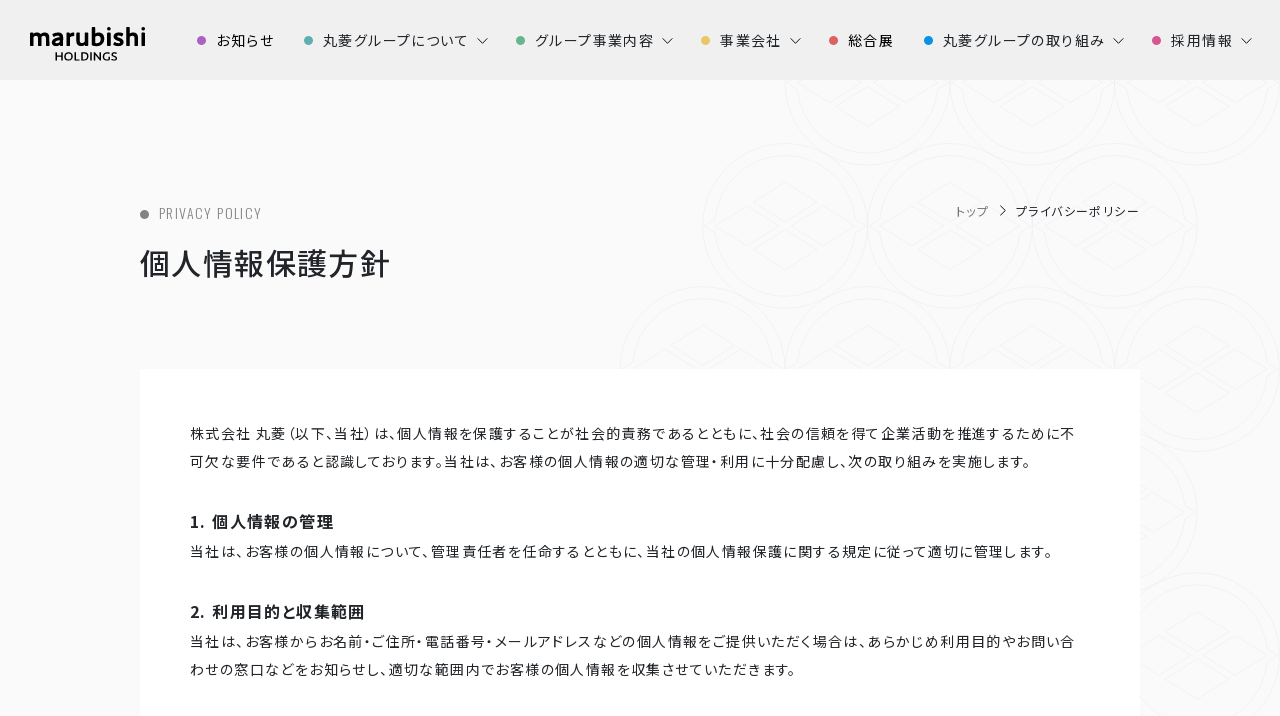

--- FILE ---
content_type: text/html; charset=UTF-8
request_url: https://www.marubishi-group.co.jp/privacy/
body_size: 8867
content:
<!DOCTYPE html>
<html lang="ja">
<head>
  <meta charset="UTF-8">
<meta http-equiv="X-UA-Compatible" content="IE=edge,chrome=1">
<meta name="viewport" content="width=device-width,initial-scale=1">
<title>プライバシーポリシー | 丸菱グループ | 製菓製パン・外食産業の総合商社</title>
<meta name="description" content="丸菱グループは「食品産業のパイプ役」として製菓・製パンの原材料・器具の供給、創業支援を行う外食産業の総合商社です。お客様のご要望をトータルにサポートし、フードサービス業界全体に貢献します。">
<meta name="keywords" content="丸菱,製菓,製パン,菓子,菓子材料,フードビジネス,フードサービス,外食産業,創業支援">
<meta property="og:title" content="プライバシーポリシー | 丸菱グループ | 製菓製パン・外食産業の総合商社">
<meta property="og:type" content="website">
<meta property="og:image" content="https://www.marubishi-group.co.jp/wp-content/themes/original_theme/images/marubishi_ogp.jpg">
<meta property="og:url" content="httpswww.marubishi-group.co.jp/privacy/">
<meta property="og:site_name" content="丸菱グループ | 製菓製パン・外食産業の総合商社">
<meta property="og:description" content="丸菱グループは「食品産業のパイプ役」として製菓・製パンの原材料・器具の供給、創業支援を行う外食産業の総合商社です。お客様のご要望をトータルにサポートし、フードサービス業界全体に貢献します。">

<link href="//cdn.jsdelivr.net" rel="preconnect">
<link href="//code.jquery.com" rel="preconnect" crossorigin>
<link href="//fonts.gstatic.com" rel="preconnect" crossorigin>
<link href="https://fonts.googleapis.com/css2?family=Noto+Sans+JP:wght@400;500;700&family=Noto+Serif+JP:wght@400&family=Oswald:wght@300&display=swap" rel="stylesheet">
<link href="https://cdn.jsdelivr.net/npm/bootstrap@5.0.0-beta1/dist/css/bootstrap.min.css" rel="stylesheet" integrity="sha384-giJF6kkoqNQ00vy+HMDP7azOuL0xtbfIcaT9wjKHr8RbDVddVHyTfAAsrekwKmP1" crossorigin="anonymous">
<link href="https://cdn.jsdelivr.net/npm/slick-carousel@1.8.1/slick/slick.css" rel="stylesheet">
<link href="https://cdn.jsdelivr.net/npm/slick-carousel@1.8.1/slick/slick-theme.css" rel="stylesheet">
<link href="https://www.marubishi-group.co.jp/wp-content/themes/original_theme/css/style.css" rel="stylesheet">
<script>
  window.WebFontConfig = {
      google: { families: ['Noto+Sans+JP'] },
      active: function() {
          sessionStorage.fonts = true;
      }
  };

  (function() {
      var wf = document.createElement('script');
      wf.src = 'https://ajax.googleapis.com/ajax/libs/webfont/1/webfont.js';
      wf.type = 'text/javascript';
      wf.async = 'true';
      var s = document.getElementsByTagName('script')[0];
      s.parentNode.insertBefore(wf, s);
  })();

</script>
<script src="https://code.jquery.com/jquery-3.6.0.min.js" integrity="sha256-/xUj+3OJU5yExlq6GSYGSHk7tPXikynS7ogEvDej/m4=" crossorigin="anonymous"></script>
<script src="https://cdn.jsdelivr.net/npm/bootstrap@5.0.0-beta1/dist/js/bootstrap.bundle.min.js" integrity="sha384-ygbV9kiqUc6oa4msXn9868pTtWMgiQaeYH7/t7LECLbyPA2x65Kgf80OJFdroafW" crossorigin="anonymous"></script>
<script src="https://cdnjs.cloudflare.com/ajax/libs/ScrollTrigger/1.0.3/ScrollTrigger.min.js"></script>
<script src="https://cdnjs.cloudflare.com/ajax/libs/slick-carousel/1.8.1/slick.min.js"></script>




<script src="https://www.marubishi-group.co.jp/wp-content/themes/original_theme/js/script.js" defer="defer"></script>

<!-- Google tag (gtag.js) -->
<script async src="https://www.googletagmanager.com/gtag/js?id=G-1GZF94G5J4"></script>
<script>
  window.dataLayer = window.dataLayer || [];
  function gtag(){dataLayer.push(arguments);}
  gtag('js', new Date());

  gtag('config', 'G-1GZF94G5J4');
</script>

<meta name='robots' content='max-image-preview:large' />
<link rel="alternate" type="application/rss+xml" title="丸菱 &raquo; フィード" href="https://www.marubishi-group.co.jp/feed/" />
<link rel="alternate" type="application/rss+xml" title="丸菱 &raquo; コメントフィード" href="https://www.marubishi-group.co.jp/comments/feed/" />
<link rel="alternate" type="application/rss+xml" title="丸菱 &raquo; プライバシーポリシー のコメントのフィード" href="https://www.marubishi-group.co.jp/privacy/feed/" />
<script>
window._wpemojiSettings = {"baseUrl":"https:\/\/s.w.org\/images\/core\/emoji\/14.0.0\/72x72\/","ext":".png","svgUrl":"https:\/\/s.w.org\/images\/core\/emoji\/14.0.0\/svg\/","svgExt":".svg","source":{"concatemoji":"https:\/\/www.marubishi-group.co.jp\/wp-includes\/js\/wp-emoji-release.min.js?ver=6.2.8"}};
/*! This file is auto-generated */
!function(e,a,t){var n,r,o,i=a.createElement("canvas"),p=i.getContext&&i.getContext("2d");function s(e,t){p.clearRect(0,0,i.width,i.height),p.fillText(e,0,0);e=i.toDataURL();return p.clearRect(0,0,i.width,i.height),p.fillText(t,0,0),e===i.toDataURL()}function c(e){var t=a.createElement("script");t.src=e,t.defer=t.type="text/javascript",a.getElementsByTagName("head")[0].appendChild(t)}for(o=Array("flag","emoji"),t.supports={everything:!0,everythingExceptFlag:!0},r=0;r<o.length;r++)t.supports[o[r]]=function(e){if(p&&p.fillText)switch(p.textBaseline="top",p.font="600 32px Arial",e){case"flag":return s("\ud83c\udff3\ufe0f\u200d\u26a7\ufe0f","\ud83c\udff3\ufe0f\u200b\u26a7\ufe0f")?!1:!s("\ud83c\uddfa\ud83c\uddf3","\ud83c\uddfa\u200b\ud83c\uddf3")&&!s("\ud83c\udff4\udb40\udc67\udb40\udc62\udb40\udc65\udb40\udc6e\udb40\udc67\udb40\udc7f","\ud83c\udff4\u200b\udb40\udc67\u200b\udb40\udc62\u200b\udb40\udc65\u200b\udb40\udc6e\u200b\udb40\udc67\u200b\udb40\udc7f");case"emoji":return!s("\ud83e\udef1\ud83c\udffb\u200d\ud83e\udef2\ud83c\udfff","\ud83e\udef1\ud83c\udffb\u200b\ud83e\udef2\ud83c\udfff")}return!1}(o[r]),t.supports.everything=t.supports.everything&&t.supports[o[r]],"flag"!==o[r]&&(t.supports.everythingExceptFlag=t.supports.everythingExceptFlag&&t.supports[o[r]]);t.supports.everythingExceptFlag=t.supports.everythingExceptFlag&&!t.supports.flag,t.DOMReady=!1,t.readyCallback=function(){t.DOMReady=!0},t.supports.everything||(n=function(){t.readyCallback()},a.addEventListener?(a.addEventListener("DOMContentLoaded",n,!1),e.addEventListener("load",n,!1)):(e.attachEvent("onload",n),a.attachEvent("onreadystatechange",function(){"complete"===a.readyState&&t.readyCallback()})),(e=t.source||{}).concatemoji?c(e.concatemoji):e.wpemoji&&e.twemoji&&(c(e.twemoji),c(e.wpemoji)))}(window,document,window._wpemojiSettings);
</script>
<style>
img.wp-smiley,
img.emoji {
	display: inline !important;
	border: none !important;
	box-shadow: none !important;
	height: 1em !important;
	width: 1em !important;
	margin: 0 0.07em !important;
	vertical-align: -0.1em !important;
	background: none !important;
	padding: 0 !important;
}
</style>
	<link rel='stylesheet' id='wp-block-library-css' href='https://www.marubishi-group.co.jp/wp-includes/css/dist/block-library/style.min.css?ver=6.2.8' media='all' />
<link rel='stylesheet' id='classic-theme-styles-css' href='https://www.marubishi-group.co.jp/wp-includes/css/classic-themes.min.css?ver=6.2.8' media='all' />
<style id='global-styles-inline-css'>
body{--wp--preset--color--black: #000000;--wp--preset--color--cyan-bluish-gray: #abb8c3;--wp--preset--color--white: #ffffff;--wp--preset--color--pale-pink: #f78da7;--wp--preset--color--vivid-red: #cf2e2e;--wp--preset--color--luminous-vivid-orange: #ff6900;--wp--preset--color--luminous-vivid-amber: #fcb900;--wp--preset--color--light-green-cyan: #7bdcb5;--wp--preset--color--vivid-green-cyan: #00d084;--wp--preset--color--pale-cyan-blue: #8ed1fc;--wp--preset--color--vivid-cyan-blue: #0693e3;--wp--preset--color--vivid-purple: #9b51e0;--wp--preset--gradient--vivid-cyan-blue-to-vivid-purple: linear-gradient(135deg,rgba(6,147,227,1) 0%,rgb(155,81,224) 100%);--wp--preset--gradient--light-green-cyan-to-vivid-green-cyan: linear-gradient(135deg,rgb(122,220,180) 0%,rgb(0,208,130) 100%);--wp--preset--gradient--luminous-vivid-amber-to-luminous-vivid-orange: linear-gradient(135deg,rgba(252,185,0,1) 0%,rgba(255,105,0,1) 100%);--wp--preset--gradient--luminous-vivid-orange-to-vivid-red: linear-gradient(135deg,rgba(255,105,0,1) 0%,rgb(207,46,46) 100%);--wp--preset--gradient--very-light-gray-to-cyan-bluish-gray: linear-gradient(135deg,rgb(238,238,238) 0%,rgb(169,184,195) 100%);--wp--preset--gradient--cool-to-warm-spectrum: linear-gradient(135deg,rgb(74,234,220) 0%,rgb(151,120,209) 20%,rgb(207,42,186) 40%,rgb(238,44,130) 60%,rgb(251,105,98) 80%,rgb(254,248,76) 100%);--wp--preset--gradient--blush-light-purple: linear-gradient(135deg,rgb(255,206,236) 0%,rgb(152,150,240) 100%);--wp--preset--gradient--blush-bordeaux: linear-gradient(135deg,rgb(254,205,165) 0%,rgb(254,45,45) 50%,rgb(107,0,62) 100%);--wp--preset--gradient--luminous-dusk: linear-gradient(135deg,rgb(255,203,112) 0%,rgb(199,81,192) 50%,rgb(65,88,208) 100%);--wp--preset--gradient--pale-ocean: linear-gradient(135deg,rgb(255,245,203) 0%,rgb(182,227,212) 50%,rgb(51,167,181) 100%);--wp--preset--gradient--electric-grass: linear-gradient(135deg,rgb(202,248,128) 0%,rgb(113,206,126) 100%);--wp--preset--gradient--midnight: linear-gradient(135deg,rgb(2,3,129) 0%,rgb(40,116,252) 100%);--wp--preset--duotone--dark-grayscale: url('#wp-duotone-dark-grayscale');--wp--preset--duotone--grayscale: url('#wp-duotone-grayscale');--wp--preset--duotone--purple-yellow: url('#wp-duotone-purple-yellow');--wp--preset--duotone--blue-red: url('#wp-duotone-blue-red');--wp--preset--duotone--midnight: url('#wp-duotone-midnight');--wp--preset--duotone--magenta-yellow: url('#wp-duotone-magenta-yellow');--wp--preset--duotone--purple-green: url('#wp-duotone-purple-green');--wp--preset--duotone--blue-orange: url('#wp-duotone-blue-orange');--wp--preset--font-size--small: 13px;--wp--preset--font-size--medium: 20px;--wp--preset--font-size--large: 36px;--wp--preset--font-size--x-large: 42px;--wp--preset--spacing--20: 0.44rem;--wp--preset--spacing--30: 0.67rem;--wp--preset--spacing--40: 1rem;--wp--preset--spacing--50: 1.5rem;--wp--preset--spacing--60: 2.25rem;--wp--preset--spacing--70: 3.38rem;--wp--preset--spacing--80: 5.06rem;--wp--preset--shadow--natural: 6px 6px 9px rgba(0, 0, 0, 0.2);--wp--preset--shadow--deep: 12px 12px 50px rgba(0, 0, 0, 0.4);--wp--preset--shadow--sharp: 6px 6px 0px rgba(0, 0, 0, 0.2);--wp--preset--shadow--outlined: 6px 6px 0px -3px rgba(255, 255, 255, 1), 6px 6px rgba(0, 0, 0, 1);--wp--preset--shadow--crisp: 6px 6px 0px rgba(0, 0, 0, 1);}:where(.is-layout-flex){gap: 0.5em;}body .is-layout-flow > .alignleft{float: left;margin-inline-start: 0;margin-inline-end: 2em;}body .is-layout-flow > .alignright{float: right;margin-inline-start: 2em;margin-inline-end: 0;}body .is-layout-flow > .aligncenter{margin-left: auto !important;margin-right: auto !important;}body .is-layout-constrained > .alignleft{float: left;margin-inline-start: 0;margin-inline-end: 2em;}body .is-layout-constrained > .alignright{float: right;margin-inline-start: 2em;margin-inline-end: 0;}body .is-layout-constrained > .aligncenter{margin-left: auto !important;margin-right: auto !important;}body .is-layout-constrained > :where(:not(.alignleft):not(.alignright):not(.alignfull)){max-width: var(--wp--style--global--content-size);margin-left: auto !important;margin-right: auto !important;}body .is-layout-constrained > .alignwide{max-width: var(--wp--style--global--wide-size);}body .is-layout-flex{display: flex;}body .is-layout-flex{flex-wrap: wrap;align-items: center;}body .is-layout-flex > *{margin: 0;}:where(.wp-block-columns.is-layout-flex){gap: 2em;}.has-black-color{color: var(--wp--preset--color--black) !important;}.has-cyan-bluish-gray-color{color: var(--wp--preset--color--cyan-bluish-gray) !important;}.has-white-color{color: var(--wp--preset--color--white) !important;}.has-pale-pink-color{color: var(--wp--preset--color--pale-pink) !important;}.has-vivid-red-color{color: var(--wp--preset--color--vivid-red) !important;}.has-luminous-vivid-orange-color{color: var(--wp--preset--color--luminous-vivid-orange) !important;}.has-luminous-vivid-amber-color{color: var(--wp--preset--color--luminous-vivid-amber) !important;}.has-light-green-cyan-color{color: var(--wp--preset--color--light-green-cyan) !important;}.has-vivid-green-cyan-color{color: var(--wp--preset--color--vivid-green-cyan) !important;}.has-pale-cyan-blue-color{color: var(--wp--preset--color--pale-cyan-blue) !important;}.has-vivid-cyan-blue-color{color: var(--wp--preset--color--vivid-cyan-blue) !important;}.has-vivid-purple-color{color: var(--wp--preset--color--vivid-purple) !important;}.has-black-background-color{background-color: var(--wp--preset--color--black) !important;}.has-cyan-bluish-gray-background-color{background-color: var(--wp--preset--color--cyan-bluish-gray) !important;}.has-white-background-color{background-color: var(--wp--preset--color--white) !important;}.has-pale-pink-background-color{background-color: var(--wp--preset--color--pale-pink) !important;}.has-vivid-red-background-color{background-color: var(--wp--preset--color--vivid-red) !important;}.has-luminous-vivid-orange-background-color{background-color: var(--wp--preset--color--luminous-vivid-orange) !important;}.has-luminous-vivid-amber-background-color{background-color: var(--wp--preset--color--luminous-vivid-amber) !important;}.has-light-green-cyan-background-color{background-color: var(--wp--preset--color--light-green-cyan) !important;}.has-vivid-green-cyan-background-color{background-color: var(--wp--preset--color--vivid-green-cyan) !important;}.has-pale-cyan-blue-background-color{background-color: var(--wp--preset--color--pale-cyan-blue) !important;}.has-vivid-cyan-blue-background-color{background-color: var(--wp--preset--color--vivid-cyan-blue) !important;}.has-vivid-purple-background-color{background-color: var(--wp--preset--color--vivid-purple) !important;}.has-black-border-color{border-color: var(--wp--preset--color--black) !important;}.has-cyan-bluish-gray-border-color{border-color: var(--wp--preset--color--cyan-bluish-gray) !important;}.has-white-border-color{border-color: var(--wp--preset--color--white) !important;}.has-pale-pink-border-color{border-color: var(--wp--preset--color--pale-pink) !important;}.has-vivid-red-border-color{border-color: var(--wp--preset--color--vivid-red) !important;}.has-luminous-vivid-orange-border-color{border-color: var(--wp--preset--color--luminous-vivid-orange) !important;}.has-luminous-vivid-amber-border-color{border-color: var(--wp--preset--color--luminous-vivid-amber) !important;}.has-light-green-cyan-border-color{border-color: var(--wp--preset--color--light-green-cyan) !important;}.has-vivid-green-cyan-border-color{border-color: var(--wp--preset--color--vivid-green-cyan) !important;}.has-pale-cyan-blue-border-color{border-color: var(--wp--preset--color--pale-cyan-blue) !important;}.has-vivid-cyan-blue-border-color{border-color: var(--wp--preset--color--vivid-cyan-blue) !important;}.has-vivid-purple-border-color{border-color: var(--wp--preset--color--vivid-purple) !important;}.has-vivid-cyan-blue-to-vivid-purple-gradient-background{background: var(--wp--preset--gradient--vivid-cyan-blue-to-vivid-purple) !important;}.has-light-green-cyan-to-vivid-green-cyan-gradient-background{background: var(--wp--preset--gradient--light-green-cyan-to-vivid-green-cyan) !important;}.has-luminous-vivid-amber-to-luminous-vivid-orange-gradient-background{background: var(--wp--preset--gradient--luminous-vivid-amber-to-luminous-vivid-orange) !important;}.has-luminous-vivid-orange-to-vivid-red-gradient-background{background: var(--wp--preset--gradient--luminous-vivid-orange-to-vivid-red) !important;}.has-very-light-gray-to-cyan-bluish-gray-gradient-background{background: var(--wp--preset--gradient--very-light-gray-to-cyan-bluish-gray) !important;}.has-cool-to-warm-spectrum-gradient-background{background: var(--wp--preset--gradient--cool-to-warm-spectrum) !important;}.has-blush-light-purple-gradient-background{background: var(--wp--preset--gradient--blush-light-purple) !important;}.has-blush-bordeaux-gradient-background{background: var(--wp--preset--gradient--blush-bordeaux) !important;}.has-luminous-dusk-gradient-background{background: var(--wp--preset--gradient--luminous-dusk) !important;}.has-pale-ocean-gradient-background{background: var(--wp--preset--gradient--pale-ocean) !important;}.has-electric-grass-gradient-background{background: var(--wp--preset--gradient--electric-grass) !important;}.has-midnight-gradient-background{background: var(--wp--preset--gradient--midnight) !important;}.has-small-font-size{font-size: var(--wp--preset--font-size--small) !important;}.has-medium-font-size{font-size: var(--wp--preset--font-size--medium) !important;}.has-large-font-size{font-size: var(--wp--preset--font-size--large) !important;}.has-x-large-font-size{font-size: var(--wp--preset--font-size--x-large) !important;}
.wp-block-navigation a:where(:not(.wp-element-button)){color: inherit;}
:where(.wp-block-columns.is-layout-flex){gap: 2em;}
.wp-block-pullquote{font-size: 1.5em;line-height: 1.6;}
</style>
<link rel="https://api.w.org/" href="https://www.marubishi-group.co.jp/wp-json/" /><link rel="alternate" type="application/json" href="https://www.marubishi-group.co.jp/wp-json/wp/v2/pages/3" /><link rel="EditURI" type="application/rsd+xml" title="RSD" href="https://www.marubishi-group.co.jp/xmlrpc.php?rsd" />
<link rel="wlwmanifest" type="application/wlwmanifest+xml" href="https://www.marubishi-group.co.jp/wp-includes/wlwmanifest.xml" />
<meta name="generator" content="WordPress 6.2.8" />
<link rel="canonical" href="https://www.marubishi-group.co.jp/privacy/" />
<link rel='shortlink' href='https://www.marubishi-group.co.jp/?p=3' />
<link rel="alternate" type="application/json+oembed" href="https://www.marubishi-group.co.jp/wp-json/oembed/1.0/embed?url=https%3A%2F%2Fwww.marubishi-group.co.jp%2Fprivacy%2F" />
<link rel="alternate" type="text/xml+oembed" href="https://www.marubishi-group.co.jp/wp-json/oembed/1.0/embed?url=https%3A%2F%2Fwww.marubishi-group.co.jp%2Fprivacy%2F&#038;format=xml" />
</head>
<body>
  <div class="l-header">
    <div class="header__container">
      <h1 class="header__logo"><a href="https://www.marubishi-group.co.jp/"><img src="https://www.marubishi-group.co.jp/wp-content/themes/original_theme/images/logo.svg" alt="marubishi HOLDINGS"></a></h1>
      <nav class="header__nav">
        <ul class="nav__list">
          <li class="nav__item"><a class="nav__link color-vio" href="https://www.marubishi-group.co.jp/news"><span>お知らせ</span></a></li>
          <li class="nav__item has-tree"><span class="nav__link color-sky"><span>丸菱グループについて</span></span>
            <ul class="nav__list--tree">
              <li class="nav__item--tree"><a class="nav__link--tree" href="https://www.marubishi-group.co.jp/about/outline">会社概要</a></li>
              <li class="nav__item--tree"><a class="nav__link--tree" href="https://www.marubishi-group.co.jp/about/philosophy">企業理念・企業使命感</a></li>
              <li class="nav__item--tree"><a class="nav__link--tree" href="https://www.marubishi-group.co.jp/about/message">代表挨拶</a></li>
            </ul>
          </li>
          <li class="nav__item has-tree"><span class="nav__link color-grn"><span>グループ事業内容</span></span>
            <ul class="nav__list--tree">
              <li class="nav__item--tree"><a class="nav__link--tree" href="https://www.marubishi-group.co.jp/business/food">業務用食品卸</a></li>
              <li class="nav__item--tree"><a class="nav__link--tree" href="https://www.marubishi-group.co.jp/business/machine">業務用機械販売</a></li>
              <li class="nav__item--tree"><a class="nav__link--tree" href="https://www.marubishi-group.co.jp/business/logistics">物流事業</a></li>
              <li class="nav__item--tree"><a class="nav__link--tree" href="https://www.marubishi-group.co.jp/business/overseas">海外事業</a></li>
              <li class="nav__item--tree"><a class="nav__link--tree" href="https://www.marubishi-group.co.jp/business/ec">インターネット販売事業</a></li>
              <li class="nav__item--tree"><a class="nav__link--tree" href="https://www.marubishi-group.co.jp/business/manufacturingandretail">製造・小売業</a></li>
            </ul>
          </li>
          <li class="nav__item has-tree"><span class="nav__link color-yel"><span>事業会社</span></span>
            <ul class="nav__list--tree">
              <li class="nav__item--tree"><a class="nav__link--tree" href="https://marubishi-hokubukyusyu.co.jp/" target="_blank">(株)丸菱北部九州販売</a></li>
              <li class="nav__item--tree"><a class="nav__link--tree" href="https://marubishi-minamikyusyu.co.jp/" target="_blank">(株)丸菱南九州販売</a></li>
              <li class="nav__item--tree"><a class="nav__link--tree" href="https://www.marubishi-group.co.jp/branch/kantou">(株)丸菱関東販売</a></li>
              <li class="nav__item--tree"><a class="nav__link--tree" href="https://linked-marubishi.co.jp" target="_blank">(株)丸菱LINKed</a></li>
              <li class="nav__item--tree"><a class="nav__link--tree" href="https://www.marubishi-group.co.jp/branch/factory">(株)丸菱ファクトリー</a></li>
              <li class="nav__item--tree"><a class="nav__link--tree" href="https://www.marubishi-group.co.jp/mbs/" target="_blank">(株)エムビーエス</a></li>
              <li class="nav__item--tree"><a class="nav__link--tree" href="https://www.mars-farmq.jp/" target="_blank">(株)マース</a></li>
              <li class="nav__item--tree"><a class="nav__link--tree" href="https://marubishi.co.kr/" target="_blank">韓国丸菱</a></li>
              <li class="nav__item--tree"><a class="nav__link--tree" href="https://marubishi-group.com/" target="_blank">MARUBISHI I&E</a></li>
              <li class="nav__item--tree"><a class="nav__link--tree" href="http://www.marubishi.com.cn/" target="_blank">上海丸菱貿易有限公司</a></li>
              <li class="nav__item--tree"><a class="nav__link--tree" href="https://www.tokyobusan.com/" target="_blank">東京物産(株)</a></li>
            </ul>
          </li>
          <li class="nav__item"><a class="nav__link color-red" href="https://www.marubishi-group.co.jp/exhibition"><span>総合展</span></a></li>
         <li class="nav__item has-tree"><span class="nav__link color-blue"><span>丸菱グループの取り組み</span></span>
            <ul class="nav__list--tree is-last">
              <li class="nav__item--tree"><a class="nav__link--tree" href="https://www.marubishi-group.co.jp/sdgs">丸菱ホールディングスのSDGs</a></li>
              <li class="nav__item--tree"><a class="nav__link--tree" href="https://www.marubishi-group.co.jp/dx">丸菱グループ DX計画</a></li>
            </ul>
         </li>
          <li class="nav__item has-tree"><span class="nav__link color-pnk"><span>採用情報</span></span>
            <ul class="nav__list--tree is-last">
              <li class="nav__item--tree"><a class="nav__link--tree" href="https://www.marubishi-group.co.jp/recruit/#anchor-01">先輩社員インタビュー</a></li>
              <li class="nav__item--tree"><a class="nav__link--tree" href="https://www.marubishi-group.co.jp/recruit/#anchor-02">フォトギャラリー</a></li>
              <li class="nav__item--tree"><a class="nav__link--tree" href="https://www.marubishi-group.co.jp/recruit/#anchor-03">募集要項</a></li>
            </ul>
          </li>

        </ul>
        <ul class="nav__list--2">
          <li><a href="https://www.marubishi-group.co.jp/contact">お問い合わせ</a></li>
          <li><a href="https://www.marubishi-group.co.jp/privacy">個人情報保護方針</a></li>

        </ul>
      </nav>
      <button class="header__btn--sp js-menubtn"><span></span><span></span><span></span></button>
    </div>
  </div>



  <main class="l-main -page -news">
  <section class="news">
    <div class="l-container">
      <div class="common-page-heading">
        <div class="c-ttl at-page"><span class="en has-circle-before color-gry2">PRIVACY POLICY</span>
          <h1>個人情報保護方針</h1>
        </div>
        <div class="p-breadcrumb">
  <ul class="breadcrumb__list">
    <li class="breadcrumb__item"><a class="breadcrumb__link" href="https://www.marubishi-group.co.jp/">トップ</a></li>
        <li class="breadcrumb__item">プライバシーポリシー</li>
      </ul>
</div>
      </div>
      <!-- /.common-page-heading -->

      <div class="content content-box privacy__content">
        <p>株式会社 丸菱（以下、当社）は、個人情報を保護することが社会的責務であるとともに、社会の信頼を得て企業活動を推進するために不可欠な要件であると認識しております。当社は、お客様の個人情報の適切な管理・利用に十分配慮し、次の取り組みを実施します。</p>
        <ol>
          <li>
            <b>1. 個人情報の管理</b>
            <p>当社は、お客様の個人情報について、管理責任者を任命するとともに、当社の個人情報保護に関する規定に従って適切に管理します。</p>
          </li>
          <li>
            <b>2. 利用目的と収集範囲</b>
            <p>当社は、お客様からお名前・ご住所・電話番号・メールアドレスなどの個人情報をご提供いただく場合は、あらかじめ利用目的やお問い合わせの窓口などをお知らせし、適切な範囲内でお客様の個人情報を収集させていただきます。</p>
          </li>
          <li>
            <b>3. 個人情報の利用</b>
            <p>個人情報の利用は、原則として同意を得た範囲内で行ないます。また収集目的以外の利用は、当社の営業上、最低限必要な範囲内でのみ利用させていただきます。</p>
          </li>
          <li>
            <b>4. 第三者への提供・開示の禁止</b>
            <p>当社は、お客様から同意いただいている場合や法令に基づき開示を請求された場合など正当な理由がある場合を除き、お客様の個人情報を第三者に提供・開示いたしません</p>
          </li>
          <li>
            <b>5. 業務委託先の監督</b>
            <p>当社は、お客様から同意いただいた利用目的を達成するために、当社より業務委託先に対してお客様の個人情報を開示する場合には、当社と同様の水準で個人情報の厳重な管理を徹底するよう契約により義務付け、これを実施させるなど、適切な監督を行います。</p>
          </li>
          <li>
            <b>6. 情報セキュリティの確保・向上</b>
            <p>当社は、お客様の個人情報の漏洩・紛失・改ざんなどを防止するため、継続して情報セキュリティの確保・向上に努めます。</p>
          </li>
          <li>
            <b>7. 教育・啓発</b>
            <p>当社は、すべての役員・従業員に対し、個人情報保護の重要性を理解し、お客様の個人情報を適切に取り扱うよう教育・啓発を行います。</p>
          </li>
          <li>
            <b>8. 個人情報の開示・訂正などへの対応</b>
            <p>当社は、お客様の個人情報について、管理責任者を任命するとともに、当社の個人情報保護に関する規定に従って適切に管理します。</p>
            <ul>
              <li>法令等により開示が求められた場合。</li>
              <li>お客様からのお問合わせに対し、その内容が当社の協力会社から直接回答するのが適当と当社が判断した場合。</li>
              <li>適切な保護処置を講じた上で、当社の協力会社に提供・共同利用する場合。</li>
              <li>お客様の事前の同意を得た場合。</li>
              <li>お客様及び一般市民の生命、健康、財産等に重大な損害が発生する事を防止する為に必要な場合。</li>
              <li>公的機関より法律に基づく権限による開示請求があった場合。</li>
            </ul>
            <p>当社は､お客様がご自身の個人情報の開示や訂正などをご希望される場合、お申し出いただいたお客様がご本人であることを確認させていただいた上で、合理的な期間及び範囲で対応させていただきます。</p>
          </li>
          <li>
            <b>9. 継続的な見直しと改善</b>
            <p>当社は、個人情報保護に関連する法令、その他の規範を遵守するとともに、社会環境の変化に応じて、個人情報保護の取り組みを継続的に見直し、改善します。</p>

          </li>
        </ol>
      </div>
      <!-- /.content content-box has-shadow -->


    </div>
    <!-- /.l-container -->
  </section>
</main>


    <footer class="l-footer">
      <div class="footer-main">
        <div class="footer__container">
          <div class="footer-main__row">
            <nav class="footer-main__nav">
              <p class="category weight-500">丸菱について</p>
              <ul class="footer-main__list">
                <li class="footer-main__item"><a class="footer-main__link" href="https://www.marubishi-group.co.jp/about/outline">会社概要</a></li>
                <li class="footer-main__item"><a class="footer-main__link" href="https://www.marubishi-group.co.jp/about/philosophy">企業理念・企業使命感</a></li>
                <li class="footer-main__item"><a class="footer-main__link" href="https://www.marubishi-group.co.jp/about/message">代表挨拶</a></li>
              </ul>
            </nav>
            <nav class="footer-main__nav">
              <p class="category weight-500">グループ事業内容</p>
              <ul class="footer-main__list">
                <li class="footer-main__item"><a class="footer-main__link" href="https://www.marubishi-group.co.jp/business/food">業務用食品卸</a></li>
                <li class="footer-main__item"><a class="footer-main__link" href="https://www.marubishi-group.co.jp/business/machine">業務用機械販売</a></li>
                <li class="footer-main__item"><a class="footer-main__link" href="https://www.marubishi-group.co.jp/business/logistics">物流事業</a></li>
                <li class="footer-main__item"><a class="footer-main__link" href="https://www.marubishi-group.co.jp/business/overseas">海外事業</a></li>
                <li class="footer-main__item"><a class="footer-main__link" href="https://www.marubishi-group.co.jp/business/ec">インターネット販売事業</a></li>
                <li class="footer-main__item"><a class="footer-main__link" href="https://www.marubishi-group.co.jp/business/manufacturingandretail">製造・小売業</a></li>
              </ul>
            </nav>
            <nav class="footer-main__nav">
              <p class="category weight-500">事業会社</p>
              <ul class="footer-main__list">
                <li class="footer-main__item"><a class="footer-main__link" href="https://www.marubishi-group.co.jp/branch/hokubukyusyu">(株)丸菱北部九州販売</a></li>
                <li class="footer-main__item"><a class="footer-main__link" href="https://www.marubishi-group.co.jp/branch/minamikyusyu">(株)丸菱南九州販売</a></li>
                <li class="footer-main__item"><a class="footer-main__link" href="https://www.marubishi-group.co.jp/branch/kantou">(株)丸菱関東販売</a></li>
                <li class="footer-main__item"><a class="footer-main__link" href="https://linked-marubishi.co.jp" target="_blank">(株)丸菱LINKed</a></li>
                <li class="footer-main__item"><a class="footer-main__link" href="https://www.marubishi-group.co.jp/branch/factory">(株)丸菱ファクトリー</a></li>
                <li class="footer-main__item"><a class="footer-main__link" href="https://www.marubishi-group.co.jp/mbs/" target="_blank">(株)エムビーエス</a></li>
              </ul>
            </nav>
            <nav class="footer-main__nav">
              <p class="category weight-500"></p>
              <ul class="footer-main__list">
                <li class="footer-main__item"><a class="footer-main__link" href="https://www.mars-farmq.jp/" target="_blank">(株)マース</a></li>
                <li class="footer-main__item"><a class="footer-main__link" href="https://marubishi.co.kr/" target="_blank">韓国丸菱</a></li>
                <li class="footer-main__item"><a class="footer-main__link" href="https://marubishi-group.com/" target="_blank">MARUBISHI I&E</a></li>
                <li class="footer-main__item"><a class="footer-main__link" href="http://www.marubishi.com.cn/" target="_blank">上海丸菱貿易有限公司</a></li>
                <li class="footer-main__item"><a class="footer-main__link" href="https://www.tokyobusan.com/" target="_blank">東京物産(株)</a></li>
              </ul>
            </nav>
            <nav class="footer-main__nav--sp">
              <ul class="footer-main__list--sp">
                <li class="footer-main__item--sp"><a class="footer-main__link--sp" href="https://www.marubishi-group.co.jp/contact">お問い合わせ</a></li>

                <li class="footer-main__item--sp"><a class="footer-main__link--sp" href="https://www.marubishi-group.co.jp/privacy">個人情報保護方針</a></li>

              </ul>
            </nav>
          </div>
          <div class="footer-main__row--2">
            <nav class="footer-main__nav--2">
              <ul class="footer-main__list--2">
                <li class="footer-main__item--2"><a class="footer-main__link--2" href="https://www.marubishi-group.co.jp/exhibition">総合展</a></li>
                <li class="footer-main__item--2"><a class="footer-main__link--2" href="https://www.marubishi-group.co.jp/sdgs">丸菱グループの取り組み</a></li>
                <li class="footer-main__item--2"><a class="footer-main__link--2" href="https://www.marubishi-group.co.jp/recruit">採用情報</a></li>
                <li class="footer-main__item--2"><a class="footer-main__link--2" href="https://www.marubishi-group.co.jp/contact">お問い合わせ</a></li>
              </ul>
            </nav>
          </div>
        </div>
      </div>
      <div class="footer-bottom">
        <div class="footer__container">
          <div class="footer-bottom__row"><a class="footer-bottom__logo" href="https://www.marubishi-group.co.jp/"><img src="https://www.marubishi-group.co.jp/wp-content/themes/original_theme/images/logo.svg" alt="marubishi HOLDINGS"></a>
            <nav class="footer-bottom__nav">
              <ul class="footer-bottom__list">

                <li class="footer-bottom__item"><a class="footer-bottom__link" href="https://www.marubishi-group.co.jp/privacy">個人情報保護方針</a></li>

              </ul>
            </nav><small class="footer-bottom__copy">&copy;MARUBISHI Co.,Ltd</small>
          </div>
        </div>
      </div>
    </footer>
      </body>
</html>


--- FILE ---
content_type: text/css
request_url: https://www.marubishi-group.co.jp/wp-content/themes/original_theme/css/style.css
body_size: 30900
content:
@charset "UTF-8";
/*clear fix*/
/*
 * Mixin for placeholder
 * @include placeholderColor(#00ff00);
 */
html {
  font-size: 62.5%;
}

body {
  position: relative;
  background: #FAFAFA;
  font-family: "Noto Sans JP", sans-serif;
  font-weight: 400;
  font-size: 1.4rem;
  letter-spacing: 0.1em;
  line-height: 1.8;
  font-feature-settings: "palt";
  padding: 0;
  margin: 0;
}
body.is-fixed {
  width: 100%;
  height: 100%;
  overflow: hidden;
}

section {
  position: relative;
  padding: 120px 0;
}
@media screen and (max-width: 768px) {
  section {
    padding: 60px 0;
  }
}
@media screen and (max-width: 576px) {
  section {
    padding: 50px 0;
  }
}

ul,
ol {
  list-style: none;
  padding: 0;
}

a {
  color: #000;
  text-decoration: none;
  transition: 0.3s;
}
a:hover {
  color: inherit;
}
a.tel-link {
  pointer-events: none;
}
@media screen and (max-width: 768px) {
  a.tel-link {
    pointer-events: all;
  }
}

button {
  border: 0;
}

figure, picture {
  max-width: 100%;
  margin-bottom: 0;
}
figure img, picture img {
  max-width: 100%;
}

[data-whatinput=mouse] *:focus,
[data-whatinput=touch] *:focus {
  outline: none;
}

@keyframes fadeIn {
  0% {
    display: none;
    opacity: 0;
  }
  100% {
    display: block;
    opacity: 1;
  }
}
.visually-hidden {
  position: absolute;
  width: 1px;
  height: 1px;
  padding: 0;
  overflow: hidden;
  clip: rect(1px, 1px, 1px, 1px);
  clip-path: inset(0 0 99.9% 99.9%);
  border: 0;
}

.sp-only {
  display: none !important;
}
@media screen and (max-width: 768px) {
  .sp-only {
    display: block !important;
  }
}

.pc-only {
  display: block !important;
}
@media screen and (max-width: 768px) {
  .pc-only {
    display: none !important;
  }
}

.l-header {
  position: fixed;
  top: 0;
  width: 100%;
  height: 80px;
  background: #F0F0F0;
  z-index: 9;
}
@media screen and (max-width: 768px) {
  .l-header {
    height: 60px;
  }
}

.header__container {
  display: flex;
  align-items: center;
  width: 100%;
  height: 100%;
  padding: 0 30px;
}
@media screen and (max-width: 1250px) {
  .header__container {
    padding: 0 10px 0 30px;
  }
}
@media screen and (max-width: 576px) {
  .header__container {
    padding-right: 0;
  }
}

.header__logo {
  margin-bottom: 0;
}
.header__logo a {
  display: block;
  width: 115px;
}
.header__logo a:hover {
  opacity: 0.7;
}

.header__nav {
  height: 100%;
  margin-left: auto;
}
@media screen and (max-width: 1250px) {
  .header__nav {
    position: fixed;
    top: 80px;
    right: 0;
    width: 300px;
    height: calc(100% - 80px);
    background: #F0F0F0;
    box-shadow: 0 15px 10px rgba(0, 0, 0, 0.3);
    overflow: auto;
    transform: translateX(100%);
    transition: 0.3s;
  }
}
@media screen and (max-width: 768px) {
  .header__nav {
    top: 60px;
    height: calc(100% - 60px);
  }
}
@media screen and (max-width: 576px) {
  .header__nav {
    width: 100%;
  }
}
@media screen and (max-width: 1250px) {
  .header__nav.is-show {
    transform: none;
  }
}
.header__nav .nav__list {
  display: flex;
  align-items: center;
  height: 100%;
  margin: 0;
}
@media screen and (max-width: 1250px) {
  .header__nav .nav__list {
    flex-direction: column;
    align-items: flex-start;
    height: auto;
    border-top: 1px solid #E3E3E3;
  }
}
.header__nav .nav__list--2 {
  position: relative;
  display: none;
  font-size: 1.2rem;
  padding: 30px 34px;
}
@media screen and (max-width: 1250px) {
  .header__nav .nav__list--2 {
    display: block;
  }
}
.header__nav .nav__list--2 .brand-fb {
  position: absolute;
  top: 30px;
  right: 30px;
}
.header__nav .nav__list--2 .brand-fb svg {
  width: 10px;
}
.header__nav .nav__list--2 li {
  margin-bottom: 26px;
}
.header__nav .nav__item {
  position: relative;
  display: flex;
  align-items: center;
  height: 100%;
  margin-left: 30px;
}
@media screen and (max-width: 1250px) {
  .header__nav .nav__item {
    flex-wrap: wrap;
    width: 100%;
    border-bottom: 1px solid #E3E3E3;
    margin-left: 0;
  }
}
.header__nav .nav__item.has-tree::after {
  flex: none;
  content: "";
  display: inline-block;
  width: 7px;
  height: 11px;
  background-image: url(../images/icon_next.svg);
  background-size: contain;
  background-repeat: no-repeat;
  background-position: center;
  margin: 0 0 0 1rem;
  transform: rotate(90deg);
  transition: 0.3s;
}
@media screen and (max-width: 1250px) {
  .header__nav .nav__item.has-tree::after {
    display: none;
  }
}
.header__nav .nav__item.has-tree:hover::after {
  transform: rotate(-90deg);
}
.header__nav .nav__item.has-tree .nav__link:hover + .nav__list--tree {
  opacity: 1;
  visibility: visible;
}
@media screen and (max-width: 1250px) {
  .header__nav .nav__item.has-tree .nav__link::after {
    flex: none;
    content: "";
    display: inline-block;
    width: 7px;
    height: 11px;
    background-image: url(../images/icon_next.svg);
    background-size: contain;
    background-repeat: no-repeat;
    background-position: center;
    margin: 0 0 0 auto;
    transform: rotate(90deg);
    transition: 0.3s;
  }
}
@media screen and (max-width: 1250px) {
  .header__nav .nav__item.is-open .nav__link::after {
    transform: rotate(-90deg);
  }
}
.header__nav .nav__item.is-open .nav__list--tree {
  display: block;
}
.header__nav .nav__link {
  display: flex;
  align-items: center;
  height: 100%;
}
.header__nav .nav__link.color-vio::before {
  background: #AC60C3;
}
.header__nav .nav__link.color-sky::before {
  background: #5EAFB2;
}
.header__nav .nav__link.color-grn::before {
  background: #68B58F;
}
.header__nav .nav__link.color-yel::before {
  background: #EBC764;
}
.header__nav .nav__link.color-red::before {
  background: #DC6161;
}
.header__nav .nav__link.color-org::before {
  background: #E69D54;
}
.header__nav .nav__link.color-pnk::before {
  background: #D55690;
}
.header__nav .nav__link.color-blue::before {
  background: #0693e3;
}
.header__nav .nav__link.color-blk::before {
  background: #313131;
}
.header__nav .nav__link.color-gry::before {
  background: #F2F2F2;
}
.header__nav .nav__link.color-gry2::before {
  background: #838383;
}
.header__nav .nav__link.color-whe::before {
  background: #ffffff;
}
@media screen and (max-width: 1250px) {
  .header__nav .nav__link {
    width: 100%;
    padding: 12px 16px;
  }
}
@media screen and (max-width: 1250px) {
  .header__nav .nav__link.brand-fb {
    display: none;
  }
}
.header__nav .nav__link.brand-fb:hover {
  fill: #1747B7;
}
.header__nav .nav__link.brand-fb::before {
  display: none;
}
.header__nav .nav__link.brand-fb svg {
  width: 10px;
}
.header__nav .nav__link:hover {
  color: #000;
  opacity: 0.8;
  cursor: pointer;
}
@media screen and (max-width: 1250px) {
  .header__nav .nav__link:hover {
    background: rgba(0, 0, 0, 0.05);
  }
}
.header__nav .nav__link::before {
  flex: none;
  display: inline-block;
  content: "";
  width: 9px;
  height: 9px;
  background: #313131;
  border-radius: 50%;
  margin-right: 10px;
}
.header__nav .nav__list--tree {
  position: absolute;
  top: 100%;
  width: 180px;
  background: #F0F0F0;
  font-size: 13px;
  opacity: 0;
  visibility: hidden;
  transition: 0.3s;
}
@media screen and (max-width: 1250px) {
  .header__nav .nav__list--tree {
    position: relative;
    top: auto;
    display: none;
    flex-direction: column;
    width: 100%;
    opacity: 1;
    visibility: visible;
    padding-left: 24px;
  }
}
.header__nav .nav__list--tree.is-last {
  left: 50%;
  transform: translateX(-50%);
}
@media screen and (max-width: 1250px) {
  .header__nav .nav__list--tree.is-last {
    left: auto;
    transform: none;
  }
}
.header__nav .nav__list--tree:hover {
  opacity: 1;
  visibility: visible;
}
.header__nav .nav__item--tree {
  border-bottom: 1px solid #E3E3E3;
}
.header__nav .nav__link--tree {
  display: block;
  padding: 10px 12px;
}
.header__nav .nav__link--tree:hover {
  background: rgba(0, 0, 0, 0.05);
  color: #000;
}

.header__btn--sp {
  position: relative;
  display: none;
  width: 60px;
  height: 60px;
  margin-left: auto;
}
@media screen and (max-width: 1250px) {
  .header__btn--sp {
    display: flex;
    flex-direction: column;
    align-items: center;
    justify-content: center;
  }
}
.header__btn--sp:active, .header__btn--sp:focus {
  outline: none;
}
.header__btn--sp.is-active span {
  width: 17px;
}
.header__btn--sp.is-active span:nth-child(1) {
  top: 50%;
  transform: rotate(45deg) translateY(-50%);
}
.header__btn--sp.is-active span:nth-child(2) {
  opacity: 0;
}
.header__btn--sp.is-active span:nth-child(3) {
  top: 50%;
  transform: rotate(-45deg) translateY(-50%);
}
.header__btn--sp span {
  width: 16px;
  height: 1px;
  background: #000;
  transition: 0.2s;
}
.header__btn--sp span:nth-child(1) {
  position: absolute;
  top: calc(50% - 5px);
  transform: translateY(-50%);
}
.header__btn--sp span:nth-child(3) {
  position: absolute;
  top: calc(50% + 6px);
  transform: translateY(-50%);
}

.l-main {
  padding-top: 80px;
}
@media screen and (max-width: 1250px) {
  .l-main {
    padding-top: 60px;
  }
}

.l-container {
  position: relative;
  width: 100%;
  max-width: 1000px;
  margin: 0 auto;
}
@media screen and (max-width: 1040px) {
  .l-container {
    padding: 0 20px;
  }
}
@media screen and (max-width: 768px) {
  .l-container {
    padding: 0 16px;
  }
}
@media screen and (max-width: 768px) {
  .l-container.is-fluid {
    padding: 0;
  }
}
.l-container .content-box {
  background: #fff;
  padding: 50px;
}
@media screen and (max-width: 768px) {
  .l-container .content-box {
    padding: 30px 20px 20px;
  }
}
@media screen and (max-width: 768px) {
  .l-container .content-box {
    padding: 20px 16px 16px;
  }
}
.l-container .content-box.has-shadow, .l-container .content-box.btn__back,
.l-container .content-box.btn__submit,
.l-container .content-box.btn__confirm,
.l-container .content-box.btn__thanks {
  background: #fff;
  box-shadow: 0 3px 6px rgba(0, 0, 0, 0.16);
}

.l-main.-page {
  position: relative;
  overflow: hidden;
}
.l-main.-page::before {
  content: "";
  position: absolute;
  width: 100%;
  height: 738px;
  top: 0;
  right: 0;
  background: url(../images/bg_page_01.svg) no-repeat top right/contain;
  z-index: -1;
}
.l-main.-page.-about::before {
  background: url(../images/page/about/bg.svg) no-repeat top right/contain;
}
.l-main.-branch {
  overflow: hidden;
}
.l-main.-business::before {
  background: url(../images/page/business/bg_business_01.svg) no-repeat top right/contain;
}
.l-main.-news::before {
  background: url(../images/page/news/bg_news_01.svg) no-repeat top right/contain;
}

.l-footer .footer-main {
  background: #313131;
  padding: 100px 0 50px;
}
@media screen and (max-width: 576px) {
  .l-footer .footer-main {
    padding: 30px 0 14px;
  }
}
.l-footer .footer-bottom {
  background: #F0F0F0;
  padding: 35px 0;
}

.footer__container {
  width: 100%;
  max-width: 1000px;
  margin: 0 auto;
}
@media screen and (max-width: 1250px) {
  .footer__container {
    padding: 0 30px;
  }
}
@media screen and (max-width: 576px) {
  .footer__container {
    padding: 0 16px;
  }
}

.footer-main__row {
  display: flex;
  border-bottom: 1px solid #616161;
  padding-bottom: 50px;
  margin-bottom: 35px;
}
@media screen and (max-width: 768px) {
  .footer-main__row {
    border: 0;
    padding-bottom: 0;
    margin-bottom: 0;
  }
}
.footer-main__row .footer-main__nav {
  margin-right: 50px;
}
@media screen and (max-width: 768px) {
  .footer-main__row .footer-main__nav {
    display: none;
  }
}
.footer-main__row .footer-main__nav--sp {
  display: none;
}
@media screen and (max-width: 768px) {
  .footer-main__row .footer-main__nav--sp {
    display: block;
    font-size: 1.2rem;
    padding: 0 14px;
  }
}
.footer-main__row .footer-main__nav--sp li {
  margin-bottom: 16px;
}
.footer-main__row .footer-main__nav--sp a {
  color: #bababa;
}
.footer-main__row .category {
  color: #bababa;
  font-size: 13px;
  margin-bottom: 30px;
}
.footer-main__row .footer-main__item {
  margin-bottom: 16px;
}
.footer-main__row .footer-main__link {
  color: #6E6E6E;
  font-size: 1.1rem;
}
.footer-main__row .footer-main__link:hover {
  color: #fff;
}
.footer-main__row .footer-main__fb {
  display: block;
  fill: #bababa;
  width: 11px;
  margin-left: auto;
}
.footer-main__row .footer-main__fb:hover {
  fill: #fff;
}

@media screen and (max-width: 768px) {
  .footer-main__row--2 {
    display: none;
  }
}
.footer-main__row--2 .footer-main__list--2 {
  display: flex;
}
.footer-main__row--2 .footer-main__item--2 {
  margin-right: 64px;
}
.footer-main__row--2 .footer-main__link--2 {
  color: #bababa;
  font-size: 1.4rem;
}
.footer-main__row--2 .footer-main__link--2:hover {
  color: #fff;
}

.footer-bottom__row {
  display: flex;
  align-items: center;
}
.footer-bottom__row .footer-bottom__logo {
  display: block;
  width: 115px;
  margin-right: 44px;
}
@media screen and (max-width: 576px) {
  .footer-bottom__row .footer-bottom__logo {
    width: 80px;
  }
}
.footer-bottom__row .footer-bottom__logo:hover {
  opacity: 0.7;
}
@media screen and (max-width: 768px) {
  .footer-bottom__row .footer-bottom__nav {
    display: none;
  }
}
.footer-bottom__row .footer-bottom__list {
  display: flex;
  align-items: center;
  font-size: 1.2rem;
  margin-bottom: 0;
}
.footer-bottom__row .footer-bottom__list .footer-bottom__item {
  margin-right: 30px;
}
.footer-bottom__row .footer-bottom__link:hover {
  opacity: 0.8;
}
.footer-bottom__row .footer-bottom__copy {
  font-size: 1.1rem;
  margin-left: auto;
}

.branch-header {
  position: fixed;
  display: flex;
  justify-content: space-between;
  align-items: center;
  width: 100%;
  height: 80px;
  top: 0;
  left: 0;
  padding: 0 30px;
  box-sizing: border-box;
  background: #2F2F2F;
  z-index: 9;
}
@media screen and (max-width: 768px) {
  .branch-header {
    height: 60px;
    padding: 0 10px 0 30px;
  }
}
.branch-header__head {
  height: 36px;
}
.branch-header__head:hover {
  opacity: 0.7;
}
.branch-header__head img {
  width: auto;
  height: 100%;
}
.branch-header__btn {
  display: none;
  padding: 0;
  border: none;
  border-radius: 0;
  background: none;
}
@media screen and (max-width: 768px) {
  .branch-header__btn {
    display: flex;
    justify-content: center;
    align-items: center;
    width: 60px;
    height: 60px;
    padding: 5px;
  }
}
.branch-header__btn span {
  position: relative;
  width: 16px;
  height: 1px;
  background: #fff;
  transition: 0.3s;
}
.branch-header__btn span::before, .branch-header__btn span::after {
  content: "";
  position: absolute;
  width: 100%;
  height: 1px;
  left: 0;
  background: #fff;
  transition: 0.3s;
}
.branch-header__btn span::before {
  top: 6px;
}
.branch-header__btn span::after {
  top: -6px;
}
.branch-header__btn[aria-expanded=true] span {
  background: none;
}
.branch-header__btn[aria-expanded=true] span::before {
  top: 0;
  transform: rotate(-45deg);
}
.branch-header__btn[aria-expanded=true] span::after {
  top: 0;
  transform: rotate(45deg);
}

@media screen and (max-width: 768px) {
  .branch-nav {
    position: fixed;
    width: 300px;
    height: calc(100vh - 60px);
    top: 60px;
    right: 0;
    background: #2F2F2F;
    transition: 0.3s;
    transform: translateX(100vw);
    visibility: hidden;
  }
}
@media screen and (max-width: 768px) {
  .branch-nav[aria-hidden=false] {
    transform: none;
    visibility: visible;
  }
}
.branch-nav__items {
  display: flex;
  align-items: center;
}
@media screen and (max-width: 768px) {
  .branch-nav__items {
    display: block;
  }
}
.branch-nav__item + .branch-nav__item {
  margin-left: 30px;
}
@media screen and (max-width: 768px) {
  .branch-nav__item + .branch-nav__item {
    margin-left: 0;
    border-top: 1px solid #ffffff;
  }
}
.branch-nav__item a {
  display: flex;
  align-items: center;
  font-size: 1.4rem;
  line-height: 1.4285714286;
  color: #fff;
}
@media screen and (max-width: 768px) {
  .branch-nav__item a {
    padding: 14px 16px;
  }
}
.branch-nav__item a:hover {
  opacity: 0.7;
}
.branch-nav__item a::before {
  content: "";
  flex-shrink: 0;
  width: 9px;
  height: 9px;
  margin-right: 10px;
  border-radius: 50%;
}
.branch-nav__item.-fb a {
  width: 10px;
}
.branch-nav__item.-fb a::before {
  content: none;
}
.branch-nav__item.-fb a img {
  width: 100%;
}

.branch-footer {
  padding: 70px 20px 60px;
  color: #bababa;
  background: #2f2f2f;
}
.branch-footer__wrap {
  display: flex;
  justify-content: space-between;
  margin-bottom: 25px;
}
@media screen and (max-width: 768px) {
  .branch-footer__wrap {
    flex-wrap: wrap;
    max-width: 324px;
    margin: 0 auto 25px;
  }
}
@media screen and (max-width: 768px) {
  .branch-footer__main {
    width: 100%;
  }
}
.branch-footer__nav {
  display: flex;
  margin-bottom: 80px;
}
@media screen and (max-width: 768px) {
  .branch-footer__nav {
    flex-wrap: wrap;
    margin-bottom: 40px;
  }
}
.branch-footer__items {
  margin-bottom: 0;
}
.branch-footer__items + .branch-footer__items {
  margin-left: 60px;
}
.branch-footer__item + .branch-footer__item {
  margin-top: 24px;
}
.branch-footer__parent {
  display: block;
  font-size: 1.3rem;
  line-height: 2.3076923077;
  color: #bababa;
}
.branch-footer__children {
  margin: 20px 0 0;
}
.branch-footer__child a {
  display: block;
  font-size: 1.1rem;
  line-height: 2.7272727273;
  color: #6E6E6E;
}
.branch-footer__child a:hover {
  opacity: 0.7;
}
.branch-footer__btn {
  position: relative;
  display: flex;
  align-items: center;
  width: 324px;
  padding: 18px;
  box-sizing: border-box;
  border: 1px solid #fff;
}
@media screen and (max-width: 768px) {
  .branch-footer__btn {
    width: 100%;
    max-width: 324px;
  }
}
.branch-footer__btn:hover {
  opacity: 0.7;
}
.branch-footer__btn::before {
  content: "";
  position: absolute;
  width: 12px;
  height: 12px;
  top: 4px;
  right: 4px;
  background: url(../images/icn_arrow_02.svg) no-repeat center/contain;
}
.branch-footer__btn i {
  flex-shrink: 0;
  width: 68px;
  margin-right: 31px;
}
.branch-footer__btn i img {
  width: 100%;
}
.branch-footer__btn span {
  font-size: 1.2rem;
  line-height: 1.4166666667;
  color: #fff;
}
.branch-footer__side {
  width: 324px;
  height: 300px;
  margin-top: 10px;
  background: #ccc;
}
@media screen and (max-width: 768px) {
  .branch-footer__side {
    margin-top: 34px;
  }
}
.branch-footer__side iframe {
  width: 100%;
  height: 100%;
}
.branch-footer__bottom {
  display: flex;
  justify-content: space-between;
}
@media screen and (max-width: 768px) {
  .branch-footer__bottom {
    display: block;
    max-width: 324px;
    margin: 0 auto;
  }
}
.branch-footer__links {
  display: flex;
}
@media screen and (max-width: 768px) {
  .branch-footer__links {
    display: block;
  }
}
.branch-footer__link + .branch-footer__link {
  margin-left: 25px;
}
@media screen and (max-width: 768px) {
  .branch-footer__link + .branch-footer__link {
    margin-left: 0;
  }
}
.branch-footer__link a {
  font-size: 1.2rem;
  line-height: 3.3333333333;
  color: #bababa;
}
.branch-footer__copy {
  font-size: 1.1rem;
  line-height: 3.6363636364;
  text-align: right;
}

.c-btn, .btn__back,
.btn__submit,
.btn__confirm,
.btn__thanks {
  display: inline-flex;
  align-items: center;
  background: #ffffff;
  padding: 0.75em 1.4em;
}
.c-btn.c-btn--vio, .c-btn--vio.btn__back,
.c-btn--vio.btn__submit,
.c-btn--vio.btn__confirm,
.c-btn--vio.btn__thanks {
  background: #AC60C3;
}
.c-btn.c-btn--sky, .c-btn--sky.btn__back,
.c-btn--sky.btn__submit,
.c-btn--sky.btn__confirm,
.c-btn--sky.btn__thanks {
  background: #5EAFB2;
}
.c-btn.c-btn--grn, .c-btn--grn.btn__back,
.c-btn--grn.btn__submit,
.c-btn--grn.btn__confirm,
.c-btn--grn.btn__thanks {
  background: #68B58F;
}
.c-btn.c-btn--yel, .c-btn--yel.btn__back,
.c-btn--yel.btn__submit,
.c-btn--yel.btn__confirm,
.c-btn--yel.btn__thanks {
  background: #EBC764;
}
.c-btn.c-btn--red, .c-btn--red.btn__back,
.c-btn--red.btn__submit,
.c-btn--red.btn__confirm,
.c-btn--red.btn__thanks {
  background: #DC6161;
}
.c-btn.c-btn--org, .c-btn--org.btn__back,
.c-btn--org.btn__submit,
.c-btn--org.btn__confirm,
.c-btn--org.btn__thanks {
  background: #E69D54;
}
.c-btn.c-btn--pnk, .c-btn--pnk.btn__back,
.c-btn--pnk.btn__submit,
.c-btn--pnk.btn__confirm,
.c-btn--pnk.btn__thanks {
  background: #D55690;
}
.c-btn.c-btn--blk, .c-btn--blk.btn__back,
.c-btn--blk.btn__submit,
.c-btn--blk.btn__confirm,
.c-btn--blk.btn__thanks {
  background: #313131;
}
.c-btn.c-btn--gry, .c-btn--gry.btn__back,
.c-btn--gry.btn__submit,
.c-btn--gry.btn__confirm,
.c-btn--gry.btn__thanks {
  background: #F2F2F2;
}
.c-btn.c-btn--gry2, .c-btn--gry2.btn__back,
.c-btn--gry2.btn__submit,
.c-btn--gry2.btn__confirm,
.c-btn--gry2.btn__thanks {
  background: #838383;
}
.c-btn.c-btn--whe, .c-btn--whe.btn__back,
.c-btn--whe.btn__submit,
.c-btn--whe.btn__confirm,
.c-btn--whe.btn__thanks {
  background: #ffffff;
}
.c-btn:hover, .btn__back:hover,
.btn__submit:hover,
.btn__confirm:hover,
.btn__thanks:hover {
  color: #000;
}
.c-btn.is-rounded, .is-rounded.btn__back,
.is-rounded.btn__submit,
.is-rounded.btn__confirm,
.is-rounded.btn__thanks {
  border-radius: 5em;
}
.c-btn.is-bordered, .is-bordered.btn__back,
.is-bordered.btn__submit,
.is-bordered.btn__confirm,
.is-bordered.btn__thanks {
  border: 1px solid #000;
}
.c-btn.is-bordered-light, .is-bordered-light.btn__back,
.is-bordered-light.btn__submit,
.is-bordered-light.btn__confirm,
.is-bordered-light.btn__thanks {
  background: transparent;
  border: 1px solid #696969;
  color: #fff;
}
.c-btn.is-bordered-light:hover, .is-bordered-light.btn__back:hover,
.is-bordered-light.btn__submit:hover,
.is-bordered-light.btn__confirm:hover,
.is-bordered-light.btn__thanks:hover {
  border-color: #fff;
}
.c-btn.is-sm, .is-sm.btn__back,
.is-sm.btn__submit,
.is-sm.btn__confirm,
.is-sm.btn__thanks {
  font-size: 1.2rem;
}
.c-btn.is-block, .is-block.btn__back,
.is-block.btn__submit,
.is-block.btn__confirm,
.is-block.btn__thanks {
  justify-content: center;
  width: 100%;
  text-align: center;
  font-size: 1.6rem;
  padding: 1.4em 1.4em;
}
@media screen and (max-width: 576px) {
  .c-btn.is-block, .is-block.btn__back,
.is-block.btn__submit,
.is-block.btn__confirm,
.is-block.btn__thanks {
    font-size: 1.4rem;
  }
}
.c-btn.has-shadow, .btn__back,
.btn__submit,
.btn__confirm,
.btn__thanks {
  box-shadow: 0 3px 6px rgba(0, 0, 0, 0.16);
  margin-bottom: 10px;
}
.c-btn.has-shadow:hover, .btn__back:hover,
.btn__submit:hover,
.btn__confirm:hover,
.btn__thanks:hover {
  box-shadow: 0 1px 2px rgba(0, 0, 0, 0.16);
  transform: translateY(2px);
}
.c-btn.has-arrow-after, .has-arrow-after.btn__back,
.has-arrow-after.btn__submit,
.has-arrow-after.btn__confirm,
.has-arrow-after.btn__thanks {
  padding: 0.75em 1.2em 0.75em 1.5em;
}
@media screen and (max-width: 768px) {
  .c-btn.has-arrow-after, .has-arrow-after.btn__back,
.has-arrow-after.btn__submit,
.has-arrow-after.btn__confirm,
.has-arrow-after.btn__thanks {
    padding: 0.75em 1em 0.75em 1.2em;
  }
}
.c-btn.has-arrow-after:hover::after, .has-arrow-after.btn__back:hover::after,
.has-arrow-after.btn__submit:hover::after,
.has-arrow-after.btn__confirm:hover::after,
.has-arrow-after.btn__thanks:hover::after {
  transform: translateX(0.5em);
}
@media screen and (max-width: 768px) {
  .c-btn.has-arrow-after:hover::after, .has-arrow-after.btn__back:hover::after,
.has-arrow-after.btn__submit:hover::after,
.has-arrow-after.btn__confirm:hover::after,
.has-arrow-after.btn__thanks:hover::after {
    transform: translateX(0.25em);
  }
}
.c-btn.has-arrow-after::after, .has-arrow-after.btn__back::after,
.has-arrow-after.btn__submit::after,
.has-arrow-after.btn__confirm::after,
.has-arrow-after.btn__thanks::after {
  content: "";
  display: inline-block;
  width: 7px;
  height: 11px;
  background-image: url(../images/icon_next.svg);
  background-size: contain;
  background-repeat: no-repeat;
  background-position: center;
  margin-left: 1rem;
  transition: 0.3s;
}
@media screen and (max-width: 768px) {
  .c-btn.has-arrow-after::after, .has-arrow-after.btn__back::after,
.has-arrow-after.btn__submit::after,
.has-arrow-after.btn__confirm::after,
.has-arrow-after.btn__thanks::after {
    margin-left: 0.75rem;
  }
}
.c-btn.has-blank-link, .has-blank-link.btn__back,
.has-blank-link.btn__submit,
.has-blank-link.btn__confirm,
.has-blank-link.btn__thanks {
  position: relative;
  padding: 1em 1.8em 1em 1.2em;
}
@media screen and (max-width: 768px) {
  .c-btn.has-blank-link, .has-blank-link.btn__back,
.has-blank-link.btn__submit,
.has-blank-link.btn__confirm,
.has-blank-link.btn__thanks {
    letter-spacing: normal;
    padding: 1em 1.75em 1em 0.75em;
  }
}
.c-btn.has-blank-link::after, .has-blank-link.btn__back::after,
.has-blank-link.btn__submit::after,
.has-blank-link.btn__confirm::after,
.has-blank-link.btn__thanks::after {
  position: absolute;
  top: 12px;
  right: 12px;
  content: "";
  display: inline-block;
  width: 9px;
  height: 9px;
  background-image: url(../images/icon_link.svg);
  background-size: contain;
  background-repeat: no-repeat;
  background-position: center;
}

h1,
h2,
h3,
h4,
h5,
.weight-500 {
  font-weight: 500;
}

h1,
h2,
h3,
h4,
h5 {
  line-height: 1.8;
  margin-bottom: 1.5rem;
}

.serif {
  font-family: "Noto Serif JP", serif;
}

.en {
  font-family: "Oswald", sans-serif;
  font-weight: 300;
  text-transform: uppercase;
}

.c-ttl {
  margin-bottom: 90px;
}
@media screen and (max-width: 576px) {
  .c-ttl {
    margin-bottom: 50px;
  }
}
.c-ttl.at-index {
  margin-bottom: 40px;
}
@media screen and (max-width: 576px) {
  .c-ttl.at-index {
    margin-bottom: 30px;
  }
}
.c-ttl.at-index h2 {
  font-size: 26px;
}
@media screen and (max-width: 576px) {
  .c-ttl.at-index h2 {
    font-size: 1.8rem;
  }
}
.c-ttl.at-index [lang=ja] {
  font-size: 26px;
}
@media screen and (max-width: 576px) {
  .c-ttl.at-index [lang=ja] {
    font-size: 1.8rem;
  }
}
.c-ttl.at-page {
  margin-bottom: 80px;
}
@media screen and (max-width: 576px) {
  .c-ttl.at-page {
    margin-bottom: 30px;
  }
}
.c-ttl.at-page h1 {
  margin: auto;
  font-size: 3rem;
}
@media screen and (max-width: 576px) {
  .c-ttl.at-page h1 {
    font-size: 1.8rem;
  }
}
.c-ttl .en.has-circle-before {
  display: block;
  margin-bottom: 1rem;
}
@media screen and (max-width: 768px) {
  .c-ttl .en.has-circle-before {
    margin-bottom: 0.5rem;
  }
}
.c-ttl .en.has-circle-before.color-vio {
  color: #AC60C3;
}
.c-ttl .en.has-circle-before.color-vio::before {
  background: #AC60C3;
}
.c-ttl .en.has-circle-before.color-sky {
  color: #5EAFB2;
}
.c-ttl .en.has-circle-before.color-sky::before {
  background: #5EAFB2;
}
.c-ttl .en.has-circle-before.color-grn {
  color: #68B58F;
}
.c-ttl .en.has-circle-before.color-grn::before {
  background: #68B58F;
}
.c-ttl .en.has-circle-before.color-yel {
  color: #EBC764;
}
.c-ttl .en.has-circle-before.color-yel::before {
  background: #EBC764;
}
.c-ttl .en.has-circle-before.color-red {
  color: #DC6161;
}
.c-ttl .en.has-circle-before.color-red::before {
  background: #DC6161;
}
.c-ttl .en.has-circle-before.color-org {
  color: #E69D54;
}
.c-ttl .en.has-circle-before.color-org::before {
  background: #E69D54;
}
.c-ttl .en.has-circle-before.color-blue {
  color: #0693e3;
}
.c-ttl .en.has-circle-before.color-blue::before {
  background: #0693e3;
}
.c-ttl .en.has-circle-before.color-pnk {
  color: #D55690;
}
.c-ttl .en.has-circle-before.color-pnk::before {
  background: #D55690;
}
.c-ttl .en.has-circle-before.color-blk {
  color: #313131;
}
.c-ttl .en.has-circle-before.color-blk::before {
  background: #313131;
}
.c-ttl .en.has-circle-before.color-gry {
  color: #F2F2F2;
}
.c-ttl .en.has-circle-before.color-gry::before {
  background: #F2F2F2;
}
.c-ttl .en.has-circle-before.color-gry2 {
  color: #838383;
}
.c-ttl .en.has-circle-before.color-gry2::before {
  background: #838383;
}
.c-ttl .en.has-circle-before.color-whe {
  color: #ffffff;
}
.c-ttl .en.has-circle-before.color-whe::before {
  background: #ffffff;
}
.c-ttl .en.has-circle-before::before {
  flex: none;
  display: inline-block;
  content: "";
  width: 9px;
  height: 9px;
  background: #313131;
  border-radius: 50%;
  margin-right: 10px;
}
@media screen and (max-width: 576px) {
  .c-ttl .en.has-circle-before::before {
    margin-right: 6px;
  }
}
.c-ttl h2 {
  font-size: 30px;
}
@media screen and (max-width: 768px) {
  .c-ttl h2 {
    font-size: 2rem;
  }
}
.c-ttl [lang=en].color-gry {
  color: #838383;
}
.c-ttl [lang=en] + [lang=ja] {
  margin-top: 10px;
}
@media screen and (max-width: 768px) {
  .c-ttl [lang=en] + [lang=ja] {
    margin-top: 0;
  }
}
.c-ttl [lang=ja] {
  font-size: 30px;
}
@media screen and (max-width: 768px) {
  .c-ttl [lang=ja] {
    margin-bottom: 0;
    font-size: 1.8rem;
  }
}
.c-ttl [lang=ja].-white {
  color: #ffffff;
}

.heading-1 {
  display: flex;
  flex-shrink: 0;
  flex-direction: column;
  margin-bottom: 0;
}
.heading-1 [lang=en] {
  display: flex;
  align-items: center;
  margin-bottom: 11px;
  font-size: 1.4rem;
  line-height: 1.5;
  font-weight: 300;
  font-family: "Oswald", sans-serif;
  text-transform: uppercase;
}
@media screen and (max-width: 768px) {
  .heading-1 [lang=en] {
    margin-bottom: 0.5rem;
  }
}
.heading-1 [lang=en]::before {
  content: "";
  width: 9px;
  height: 9px;
  margin-right: 5px;
  border-radius: 50%;
}
@media screen and (max-width: 576px) {
  .heading-1 [lang=en]::before {
    margin-right: 6px;
  }
}
.heading-1 [lang=ja] {
  font-size: 3rem;
  line-height: 1.3666666667;
  font-weight: normal;
}
@media screen and (max-width: 576px) {
  .heading-1 [lang=ja] {
    font-size: 1.8rem;
  }
}

.p-card {
  position: relative;
  display: flex;
  flex-direction: column;
}
.p-card:hover {
  color: #000;
}
.p-card:hover .card__picture img {
  filter: brightness(1);
}
.p-card:hover .card__ttl::after {
  transform: translateX(0.5rem);
}
.p-card .card__picture.bg-vio {
  background: #AC60C3;
}
.p-card .card__picture.bg-sky {
  background: #5EAFB2;
}
.p-card .card__picture.bg-grn {
  background: #68B58F;
}
.p-card .card__picture.bg-yel {
  background: #EBC764;
}
.p-card .card__picture.bg-red {
  background: #DC6161;
}
.p-card .card__picture.bg-org {
  background: #E69D54;
}
.p-card .card__picture.bg-pnk {
  background: #D55690;
}
.p-card .card__picture.bg-blk {
  background: #313131;
}
.p-card .card__picture.bg-gry {
  background: #F2F2F2;
}
.p-card .card__picture.bg-gry2 {
  background: #838383;
}
.p-card .card__picture.bg-whe {
  background: #ffffff;
}
.p-card .card__picture {
  position: relative;
  display: block;
  margin-bottom: 24px;
}
@media screen and (max-width: 768px) {
  .p-card .card__picture {
    margin-bottom: 16px;
  }
}
.p-card .card__picture img {
  -webkit-clip-path: circle(0px at 50% 50%);
  clip-path: circle(0px at 50% 50%);
  filter: brightness(0.85);
  transition-property: clip-path, filter;
  transition-timing-function: cubic-bezier(0.17, 0.935, 0.305, 1), linear;
  transition-duration: 0.6s, 0.3s;
}
.p-card .card__ttl {
  display: inline-flex;
  align-items: center;
  font-size: 20px;
  line-height: 1.4;
  margin-bottom: 24px;
}
@media screen and (max-width: 768px) {
  .p-card .card__ttl {
    font-size: 1.5rem;
    margin-bottom: 10px;
  }
}
.p-card .card__ttl::after {
  flex: none;
  content: "";
  display: inline-block;
  width: 7px;
  height: 11px;
  background-image: url(../images/icon_next.svg);
  background-size: contain;
  background-repeat: no-repeat;
  background-position: center;
  margin: 0 0.5rem 0 2rem;
  transition: 0.3s;
}
@media screen and (max-width: 768px) {
  .p-card .card__ttl::after {
    margin-left: 0.5rem;
  }
}

.sc-visible .p-card .card__picture img {
  -webkit-clip-path: circle(80% at 50% 50%);
  clip-path: circle(80% at 50% 50%);
}

ul.has-scroll-efects li:nth-child(1) .p-card .card__picture img {
  transition-delay: 0.1s, 0s;
}

ul.has-scroll-efects li:nth-child(2) .p-card .card__picture img {
  transition-delay: 0.2s, 0s;
}

ul.has-scroll-efects li:nth-child(3) .p-card .card__picture img {
  transition-delay: 0.3s, 0s;
}

ul.has-scroll-efects li:nth-child(4) .p-card .card__picture img {
  transition-delay: 0.4s, 0s;
}

ul.has-scroll-efects li:nth-child(5) .p-card .card__picture img {
  transition-delay: 0.5s, 0s;
}

ul.has-scroll-efects li:nth-child(6) .p-card .card__picture img {
  transition-delay: 0.6s, 0s;
}

ul.has-scroll-efects li:nth-child(7) .p-card .card__picture img {
  transition-delay: 0.7s, 0s;
}

ul.has-scroll-efects li:nth-child(8) .p-card .card__picture img {
  transition-delay: 0.8s, 0s;
}

ul.has-scroll-efects li:nth-child(9) .p-card .card__picture img {
  transition-delay: 0.9s, 0s;
}

ul.has-scroll-efects li:nth-child(10) .p-card .card__picture img {
  transition-delay: 1s, 0s;
}

ul.has-scroll-efects li:nth-child(11) .p-card .card__picture img {
  transition-delay: 1.1s, 0s;
}

ul.has-scroll-efects li:nth-child(12) .p-card .card__picture img {
  transition-delay: 1.2s, 0s;
}

.p-breadcrumb {
  font-size: 1.2rem;
}
.p-breadcrumb .breadcrumb__list {
  display: flex;
  align-items: center;
}
.p-breadcrumb .breadcrumb__item:not(:last-child)::after {
  content: "";
  content: "";
  display: inline-block;
  width: 7px;
  height: 11px;
  background-image: url(../images/icon_next.svg);
  background-size: contain;
  background-repeat: no-repeat;
  background-position: center;
  margin: 0 1rem;
}
.p-breadcrumb .breadcrumb__link {
  color: #777;
}

.pagenation {
  display: flex;
  margin-top: 60px;
  justify-content: center;
  align-items: center;
}
@media screen and (max-width: 768px) {
  .pagenation {
    margin-bottom: 40px;
  }
}

.pagenation__arrow {
  display: flex;
  align-items: center;
}
.pagenation__arrow::before, .pagenation__arrow::after {
  letter-spacing: 0.04em;
}
@media screen and (max-width: 768px) {
  .pagenation__arrow::before, .pagenation__arrow::after {
    display: none;
  }
}
.pagenation__arrow a {
  position: relative;
  display: block;
  overflow: hidden;
  width: 40px;
  height: 40px;
  transition: 0.3s;
  text-indent: -9999px;
  border-radius: 50%;
  background-color: #2f2f2f;
}
@media screen and (max-width: 768px) {
  .pagenation__arrow a {
    width: 30px;
    height: 30px;
  }
}
.pagenation__arrow a::before {
  position: absolute;
  top: 0;
  right: 0;
  bottom: 0;
  left: 0;
  display: block;
  width: 8px;
  height: 8px;
  margin: auto;
  content: "";
  transform: rotate(45deg);
}
@media screen and (max-width: 768px) {
  .pagenation__arrow a::before {
    width: 6px;
    height: 6px;
  }
}
.pagenation__arrow a:hover {
  opacity: 0.8;
}

.pagenation--detail .pagenation__arrow--prev {
  margin-left: auto;
}
.pagenation--detail .pagenation__arrow--prev::after {
  margin-left: 20px;
  content: "前の記事";
}
.pagenation__arrow--prev a::before {
  right: -2px;
  border-bottom: 1px solid #ffffff;
  border-left: 1px solid #ffffff;
}

.pagenation--detail .pagenation__arrow--next {
  margin-right: auto;
}
.pagenation--detail .pagenation__arrow--next::before {
  margin-right: 20px;
  content: "次の記事";
}
.pagenation__arrow--next a::before {
  left: -2px;
  border-top: 1px solid #ffffff;
  border-right: 1px solid #ffffff;
}

.pagenation__num {
  display: flex;
  margin: 0 10px;
  align-items: center;
}
.pagenation__num li + li {
  margin-left: 10px;
}
.pagenation__num li.current a,
.pagenation__num li a:hover {
  background-color: #ffffff;
}
.pagenation__num a {
  font-family: "Oswald", sans-serif;
  font-weight: 300;
  display: flex;
  width: 40px;
  height: 40px;
  transition: 0.3s;
  color: #7c7c7c;
  border-radius: 50%;
  background-color: #e8e8e8;
  justify-content: center;
  align-items: center;
}
@media screen and (max-width: 768px) {
  .pagenation__num a {
    font-size: 1.2rem;
    width: 30px;
    height: 30px;
  }
}

.pagenation__btn {
  margin: 0 auto;
}
.pagenation__btn a {
  display: flex;
  height: 40px;
  padding: 0 26px;
  border-radius: 50px;
  background-color: #ffffff;
  box-shadow: 0px 3px 6px 0px rgba(0, 0, 0, 0.07);
  align-items: center;
}
@media screen and (max-width: 768px) {
  .pagenation__btn a {
    height: 30px;
  }
}

.accordion__item {
  position: relative;
  padding: 27px 34px;
  background-color: #fff;
}
@media screen and (max-width: 576px) {
  .accordion__item {
    padding: 16px;
  }
}
.accordion__item:not(:last-child) {
  margin-bottom: 10px;
}

.accordion__ttl {
  font-size: 2rem;
  font-weight: 500;
  margin: auto;
  letter-spacing: 0.04em;
}
@media screen and (max-width: 576px) {
  .accordion__ttl {
    font-size: 1.6rem;
  }
}

.accordion-trigger {
  position: absolute;
  top: 0;
  left: 0;
  display: block;
  width: 100%;
  height: 90px;
  cursor: pointer;
}
@media screen and (max-width: 576px) {
  .accordion-trigger {
    height: 60px;
  }
}
.accordion-trigger .accordion-trigger__inner {
  position: absolute;
  top: 34px;
  right: 34px;
  display: block;
  width: 30px;
  height: 30px;
  cursor: pointer;
}
@media screen and (max-width: 576px) {
  .accordion-trigger .accordion-trigger__inner {
    top: 16px;
    right: 16px;
  }
}
.accordion-trigger .accordion-trigger__inner::before, .accordion-trigger .accordion-trigger__inner::after {
  position: absolute;
  top: 0;
  right: 0;
  bottom: 0;
  left: 0;
  display: block;
  width: 16px;
  height: 1px;
  margin: auto;
  content: "";
  transition: 0.3s;
  background-color: #838383;
}
.accordion--vio .accordion-trigger .accordion-trigger__inner::before, .accordion--vio .accordion-trigger .accordion-trigger__inner::after {
  background-color: #AC60C3;
}
.accordion--sky .accordion-trigger .accordion-trigger__inner::before, .accordion--sky .accordion-trigger .accordion-trigger__inner::after {
  background-color: #5EAFB2;
}
.accordion--grn .accordion-trigger .accordion-trigger__inner::before, .accordion--grn .accordion-trigger .accordion-trigger__inner::after {
  background-color: #68B58F;
}
.accordion--yel .accordion-trigger .accordion-trigger__inner::before, .accordion--yel .accordion-trigger .accordion-trigger__inner::after {
  background-color: #EBC764;
}
.accordion--red .accordion-trigger .accordion-trigger__inner::before, .accordion--red .accordion-trigger .accordion-trigger__inner::after {
  background-color: #DC6161;
}
.accordion--org .accordion-trigger .accordion-trigger__inner::before, .accordion--org .accordion-trigger .accordion-trigger__inner::after {
  background-color: #E69D54;
}
.accordion--pnk .accordion-trigger .accordion-trigger__inner::before, .accordion--pnk .accordion-trigger .accordion-trigger__inner::after {
  background-color: #D55690;
}
.accordion--blk .accordion-trigger .accordion-trigger__inner::before, .accordion--blk .accordion-trigger .accordion-trigger__inner::after {
  background-color: #313131;
}
.accordion--gry .accordion-trigger .accordion-trigger__inner::before, .accordion--gry .accordion-trigger .accordion-trigger__inner::after {
  background-color: #F2F2F2;
}
.accordion--gry2 .accordion-trigger .accordion-trigger__inner::before, .accordion--gry2 .accordion-trigger .accordion-trigger__inner::after {
  background-color: #838383;
}
.accordion--whe .accordion-trigger .accordion-trigger__inner::before, .accordion--whe .accordion-trigger .accordion-trigger__inner::after {
  background-color: #ffffff;
}
.accordion-trigger .accordion-trigger__inner::after {
  transform: rotate(90deg);
}
.accordion-trigger.active .accordion-trigger__inner::before {
  transform: rotate(45deg);
}
.accordion-trigger.active .accordion-trigger__inner::after {
  transform: rotate(135deg);
}

.accordion-target {
  display: none;
}
.accordion-target.open {
  display: block;
}

.accordion-target__wrap {
  margin-top: 40px;
  padding: 0 50px;
}
@media screen and (max-width: 576px) {
  .accordion-target__wrap {
    margin-top: 20px;
    padding: 0;
  }
}

.accordion-table {
  width: 100%;
  margin-top: 40px;
}
@media screen and (max-width: 576px) {
  .accordion-table {
    margin-top: 20px;
  }
}
.accordion-table tr:not(:last-child) {
  border-bottom: 1px solid #838383;
}
.accordion--vio .accordion-table tr:not(:last-child) {
  border-bottom: 1px solid #AC60C3;
}
.accordion--sky .accordion-table tr:not(:last-child) {
  border-bottom: 1px solid #5EAFB2;
}
.accordion--grn .accordion-table tr:not(:last-child) {
  border-bottom: 1px solid #68B58F;
}
.accordion--yel .accordion-table tr:not(:last-child) {
  border-bottom: 1px solid #EBC764;
}
.accordion--red .accordion-table tr:not(:last-child) {
  border-bottom: 1px solid #DC6161;
}
.accordion--org .accordion-table tr:not(:last-child) {
  border-bottom: 1px solid #E69D54;
}
.accordion--pnk .accordion-table tr:not(:last-child) {
  border-bottom: 1px solid #D55690;
}
.accordion--blk .accordion-table tr:not(:last-child) {
  border-bottom: 1px solid #313131;
}
.accordion--gry .accordion-table tr:not(:last-child) {
  border-bottom: 1px solid #F2F2F2;
}
.accordion--gry2 .accordion-table tr:not(:last-child) {
  border-bottom: 1px solid #838383;
}
.accordion--whe .accordion-table tr:not(:last-child) {
  border-bottom: 1px solid #ffffff;
}
.accordion-table th,
.accordion-table td {
  text-align: left;
  vertical-align: top;
}
@media screen and (min-width: 992px) {
  .accordion-table th {
    width: 230px;
    padding: calc(1em + 4px) 0 1em;
  }
}
@media screen and (max-width: 576px) {
  .accordion-table th {
    font-size: 1.4rem;
    width: 6em;
    padding: 1em 0;
  }
}
.accordion-table td {
  font-size: 1.6rem;
  font-weight: 500;
  padding: 1em;
}
@media screen and (max-width: 576px) {
  .accordion-table td {
    font-size: 1.4rem;
  }
}
.accordion-table p:not(:last-child) {
  margin-bottom: 1em;
}

.accordion-small-list {
  font-size: 1.2rem;
}
@media screen and (min-width: 992px) {
  .accordion-small-list {
    display: flex;
    width: calc(11em * 2 + 63px);
    flex-flow: wrap;
  }
}
@media screen and (min-width: 992px) {
  .accordion-small-list li {
    width: 11em;
  }
  .accordion-small-list li:nth-of-type(odd) {
    margin-right: 63px;
  }
  .accordion-small-list li:not(:nth-of-type(-n + 2)) {
    margin-top: 1em;
  }
}
@media screen and (max-width: 576px) {
  .accordion-small-list li:not(:last-child) {
    margin-bottom: 1em;
  }
}

.accordion-list {
  font-size: 1.2rem;
}
@media screen and (min-width: 992px) {
  .accordion-list {
    display: flex;
  }
}
.accordion-list li + li {
  margin: 0 auto;
}
@media screen and (max-width: 576px) {
  .accordion-list li + li {
    margin-top: 2em;
  }
}
.accordion-list strong {
  font-size: 1.4rem;
  font-weight: 400;
  display: inline-block;
  margin-bottom: 0.5em;
}

body.lb-disable-scrolling {
  overflow: hidden;
}

.lightboxOverlay {
  position: absolute;
  top: 0;
  left: 0;
  z-index: 9999;
  background-color: black;
  filter: progid:DXImageTransform.Microsoft.Alpha(Opacity=80);
  opacity: 0.8;
  display: none;
}

.lightbox {
  font-weight: normal;
  line-height: 0;
  position: fixed;
  z-index: 10000;
  display: flex;
  top: 0 !important;
  right: 0;
  bottom: 0;
  left: 0;
  width: 100%;
  text-align: center;
  outline: none;
  align-items: center;
  justify-content: center;
  flex-flow: column;
}

.lightbox .lb-image {
  display: block;
  height: auto;
  max-width: inherit;
  max-height: none;
}

.lightbox a img {
  border: none;
}

.lb-outerContainer {
  position: relative;
  *zoom: 1;
  width: 250px;
  height: 250px;
  margin: 0 auto;
  /* Background color behind image.
     This is visible during transitions. */
  background-color: white;
}
.lb-outerContainer::before, .lb-outerContainer::after {
  content: "";
  position: absolute;
  top: -38px;
  right: -60px;
  width: 28px;
  height: 1px;
  display: block;
  background-color: #fff;
}
.lb-outerContainer::before {
  transform: rotate(45deg);
}
.lb-outerContainer::after {
  transform: rotate(-45deg);
}

.lb-outerContainer:after {
  content: "";
  display: table;
  clear: both;
}

.lb-loader {
  position: absolute;
  top: 43%;
  left: 0;
  height: 25%;
  width: 100%;
  text-align: center;
  line-height: 0;
}

.lb-cancel {
  display: block;
  width: 32px;
  height: 32px;
  margin: 0 auto;
  background: url(../images/loading.gif) no-repeat;
}

.lb-nav {
  position: absolute;
  z-index: 10;
  top: 0;
  left: 0;
  width: 100%;
  height: 100%;
}
@media screen and (max-width: 576px) {
  .lb-nav {
    left: -20px;
    width: calc(100% + 40px);
  }
}
@media screen and (min-width: 992px) {
  .lb-nav {
    left: -60px;
    width: calc(100% + 120px);
  }
}

.lb-container > .nav {
  left: 0;
}

.lb-nav a {
  outline: none;
  background-image: url("[data-uri]");
}

.lb-prev,
.lb-next {
  height: 100%;
  cursor: pointer;
  display: block;
}

.lb-nav a.lb-prev {
  width: 34%;
  left: 0;
  float: left;
  background: url(../images/icn_prev_01.svg) left 48% no-repeat;
  filter: progid:DXImageTransform.Microsoft.Alpha(Opacity=0);
  opacity: 1;
  -webkit-transition: opacity 0.6s;
  -moz-transition: opacity 0.6s;
  -o-transition: opacity 0.6s;
  transition: opacity 0.6s;
}

.lb-nav a.lb-prev:hover {
  filter: progid:DXImageTransform.Microsoft.Alpha(Opacity=70);
  opacity: 0.7;
}

.lb-nav a.lb-next {
  width: 64%;
  right: 0;
  float: right;
  background: url(../images/icn_next_01.svg) right 48% no-repeat;
  filter: progid:DXImageTransform.Microsoft.Alpha(Opacity=0);
  opacity: 1;
  -webkit-transition: opacity 0.6s;
  -moz-transition: opacity 0.6s;
  -o-transition: opacity 0.6s;
  transition: opacity 0.6s;
}

.lb-nav a.lb-next:hover {
  filter: progid:DXImageTransform.Microsoft.Alpha(Opacity=70);
  opacity: 0.7;
}

.lb-dataContainer {
  margin: 0 auto;
  padding-top: 5px;
  *zoom: 1;
  width: 100%;
  border-bottom-left-radius: 4px;
  border-bottom-right-radius: 4px;
}

.lb-dataContainer:after {
  content: "";
  display: table;
  clear: both;
}

.lb-data {
  padding: 0 4px;
  color: #ccc;
}

.lb-data .lb-details {
  width: 85%;
  float: left;
  text-align: left;
  line-height: 1.1em;
}

.lb-data .lb-caption {
  font-size: 1.4rem;
  letter-spacing: 0.04em;
  line-height: 1.714;
}

.lb-data .lb-caption a {
  color: #4ae;
}

.lb-data .lb-number {
  display: block;
  clear: left;
  padding-bottom: 1em;
  font-size: 12px;
  color: #999999;
}

.lb-data .lb-close {
  display: block;
  float: right;
  width: 30px;
  height: 30px;
  background: url(../images/close.png) top right no-repeat;
  text-align: right;
  outline: none;
  filter: progid:DXImageTransform.Microsoft.Alpha(Opacity=70);
  opacity: 0.7;
  -webkit-transition: opacity 0.2s;
  -moz-transition: opacity 0.2s;
  -o-transition: opacity 0.2s;
  transition: opacity 0.2s;
}

.lb-data .lb-close:hover {
  cursor: pointer;
  filter: progid:DXImageTransform.Microsoft.Alpha(Opacity=100);
  opacity: 1;
}

/* ==============
// utility
================= */
.u-inline-block {
  display: inline-block;
}

.u-xs3-hidden {
  display: none;
}
@media screen and (min-width: 321px) {
  .u-xs3-hidden {
    display: block;
  }
}

.u-xs2-hidden {
  display: none;
}
@media screen and (min-width: 376px) {
  .u-xs2-hidden {
    display: block;
  }
}

.u-xs-hidden {
  display: none;
}
@media screen and (min-width: 415px) {
  .u-xs-hidden {
    display: block;
  }
}

.u-sm-hidden {
  display: none;
}
@media screen and (min-width: 577px) {
  .u-sm-hidden {
    display: block;
  }
}

.u-md-hidden {
  display: none;
}
@media screen and (min-width: 769px) {
  .u-md-hidden {
    display: block;
  }
}

.u-lg-hidden {
  display: none;
}
@media screen and (min-width: 993px) {
  .u-lg-hidden {
    display: block;
  }
}

.u-xl-hidden {
  display: none;
}
@media screen and (min-width: 1201px) {
  .u-xl-hidden {
    display: block;
  }
}

.u-xs3-visible {
  display: block;
}
@media screen and (min-width: 321px) {
  .u-xs3-visible {
    display: none;
  }
}

.u-xs2-visible {
  display: block;
}
@media screen and (min-width: 376px) {
  .u-xs2-visible {
    display: none;
  }
}

.u-xs-visible {
  display: block;
}
@media screen and (min-width: 415px) {
  .u-xs-visible {
    display: none;
  }
}

.u-sm-visible {
  display: block;
}
@media screen and (min-width: 577px) {
  .u-sm-visible {
    display: none;
  }
}

.u-md-visible {
  display: block;
}
@media screen and (min-width: 769px) {
  .u-md-visible {
    display: none;
  }
}

.u-lg-visible {
  display: block;
}
@media screen and (min-width: 993px) {
  .u-lg-visible {
    display: none;
  }
}

.u-xl-visible {
  display: block;
}
@media screen and (min-width: 993px) {
  .u-xl-visible {
    display: none;
  }
}

.common-page-heading {
  display: flex;
  justify-content: space-between;
}
@media screen and (max-width: 768px) {
  .common-page-heading {
    flex-direction: column;
  }
}

.common-news__list {
  border-top: 1px solid #E3E3E3;
  margin-bottom: 0;
}
@media screen and (max-width: 768px) {
  .common-news__list {
    border: 0;
    margin-bottom: -10px;
  }
}
@media screen and (max-width: 768px) {
  .common-news__list .common-news__item:last-child .common-news__link {
    border: 0;
  }
}
.common-news__list .common-news__link {
  display: flex;
  align-items: center;
  border-bottom: 1px solid #E3E3E3;
  padding: 14px 10px 14px 0;
}
@media screen and (max-width: 768px) {
  .common-news__list .common-news__link {
    flex-wrap: wrap;
    padding: 14px 0;
  }
}
.common-news__list .common-news__link:hover {
  border-bottom: 2px solid #AC60C3;
  font-weight: 700;
  color: #000;
}
.common-news__list .common-news__link:hover::after {
  transform: translateX(10px);
}
.common-news__list .common-news__link::after {
  flex: none;
  content: "";
  display: inline-block;
  width: 7px;
  height: 11px;
  background-image: url(../images/icon_next.svg);
  background-size: contain;
  background-repeat: no-repeat;
  background-position: center;
  margin-left: auto;
  transition: 0.3s;
}
@media screen and (max-width: 768px) {
  .common-news__list .common-news__link::after {
    display: none;
  }
}
.common-news__list .common-news__link .date {
  flex: none;
  width: 85px;
  font-size: 1.3rem;
  letter-spacing: 0.05em;
}
@media screen and (max-width: 768px) {
  .common-news__list .common-news__link .date {
    width: 100%;
  }
}
.common-news__list .common-news__link p {
  overflow: hidden;
  text-overflow: ellipsis;
  white-space: nowrap;
  margin-right: 2em;
}
@media screen and (max-width: 768px) {
  .common-news__list .common-news__link p {
    overflow: visible;
    white-space: normal;
    margin-right: 0;
  }
}

.common-about__list {
  display: flex;
  justify-content: space-between;
  flex-wrap: wrap;
}
@media screen and (max-width: 768px) {
  .common-about__list {
    background: #fff;
    padding-bottom: 30px;
  }
}
.common-about__list .common-about__item {
  width: 32.4%;
}
@media screen and (max-width: 768px) {
  .common-about__list .common-about__item {
    width: 100%;
    margin-bottom: 30px;
  }
}
@media screen and (max-width: 768px) {
  .common-about__list .common-about__item .card__ttl {
    padding: 0 20px;
  }
}
@media screen and (max-width: 576px) {
  .common-about__list .common-about__item .card__ttl {
    padding: 0 16px;
  }
}
@media screen and (max-width: 768px) {
  .common-about__list .common-about__item .card__lead {
    padding: 0 20px;
  }
}
@media screen and (max-width: 576px) {
  .common-about__list .common-about__item .card__lead {
    padding: 0 16px;
  }
}

.common-biz__list {
  display: flex;
  justify-content: space-between;
  flex-wrap: wrap;
}
.common-biz__list .common-biz__item {
  width: 32.4%;
  margin-bottom: 1rem;
}
@media screen and (max-width: 768px) {
  .common-biz__list .common-biz__item {
    width: 48.6%;
  }
}

.mv {
  background-image: url(../images/index_mv_bg.png);
  background-position: top -80px right -50px;
  background-size: 322px 322px;
  background-repeat: no-repeat;
  padding-bottom: 0;
}
@media screen and (max-width: 768px) {
  .mv {
    padding-bottom: 0;
    margin-bottom: 8px;
  }
}
@media screen and (max-width: 576px) {
  .mv {
    background-position: top 40px right -50px;
    background-size: 188px 188px;
  }
}
.mv .l-container {
  display: flex;
  flex-direction: column;
  height: 100%;
}
.mv .mv-main {
  display: flex;
  margin-bottom: 40px;
}
@media screen and (max-width: 768px) {
  .mv .mv-main {
    flex-direction: column;
    padding-left: 20px;
    margin-bottom: 10px;
  }
}
@media screen and (max-width: 768px) {
  .mv .mv__catch {
    margin-bottom: 30px;
  }
}
.mv .mv__catch h2 {
  display: inline;
  background: linear-gradient(transparent 97%, #000 0%);
  font-size: 48px;
  letter-spacing: 0.2em;
  padding-bottom: 14px;
  margin-bottom: 0;
}
@media screen and (max-width: 1000px) {
  .mv .mv__catch h2 {
    font-size: 4.2vw;
  }
}
@media screen and (max-width: 768px) {
  .mv .mv__catch h2 {
    font-size: 29px;
    padding-bottom: 5px;
  }
}
.mv .mv__desc {
  font-size: 16px;
  margin: auto 0 0 auto;
}
@media screen and (max-width: 768px) {
  .mv .mv__desc {
    font-size: 12px;
    margin: 0;
  }
}
.mv .mv__script {
  position: relative;
  width: 48.3%;
  margin: 0 0 -20px -10px;
  z-index: 1;
}
@media screen and (max-width: 768px) {
  .mv .mv__script {
    width: 286px;
    margin-left: 14px;
  }
}

.mv-image {
  margin-bottom: 80px;
}
@media screen and (max-width: 768px) {
  .mv-image {
    margin-bottom: 20px;
  }
}

.index-recommend {
  position: relative;
  padding-bottom: 20px;
}
@media screen and (max-width: 768px) {
  .index-recommend {
    width: calc(100% + 40px);
    margin-left: -20px;
    margin-right: -20px;
  }
}
@media screen and (max-width: 576px) {
  .index-recommend {
    width: calc(100% + 32px);
    margin-left: -16px;
    margin-right: -16px;
  }
}
.index-recommend::before {
  position: absolute;
  top: -80px;
  right: 0;
  content: "";
  width: 100%;
  height: 1200px;
  background-image: url(../images/index_top_bg.png);
  background-position: top right;
  background-size: contain;
  background-repeat: no-repeat;
}

.index-recommend__slider--sp {
  opacity: 0;
  animation: fadeIn 0.5s 0.25s forwards;
}
.index-recommend__slider--sp .slick-list {
  display: flex;
}
.index-recommend__slider--sp .slick-list .slick-track {
  display: flex;
}
.index-recommend__slider--sp .slick-list .slick-track .index-recommend__item {
  height: 100%;
  margin: 0 10px;
}
@media screen and (max-width: 768px) {
  .index-recommend__slider--sp .slick-list .slick-track .index-recommend__item {
    padding-bottom: 10px;
  }
}
@media screen and (max-width: 576px) {
  .index-recommend__slider--sp .slick-list .slick-track .index-recommend__item {
    margin: 0 5px;
  }
}

.index-recommend__list {
  display: flex;
  justify-content: space-between;
}

.index-recommend__item {
  width: 32.3%;
}

.index-recommend__link {
  display: flex;
  height: 100%;
  background: #F2F2F2;
  border-radius: 2px;
  box-shadow: 0 3px 6px rgba(0, 0, 0, 0.16);
  padding: 10px 10px 10px 18px;
}
.index-recommend__link:hover {
  box-shadow: 0 1px 2px rgba(0, 0, 0, 0.16);
  transform: translateY(2px);
}
.index-recommend__link:focus {
  outline: none;
}
.index-recommend__link .heading {
  display: flex;
  flex-direction: column;
  justify-content: center;
  margin-right: 8px;
}
.index-recommend__link .heading .heading__ttl {
  font-size: 1.4rem;
  margin: 5px 0;
}
@media screen and (max-width: 768px) {
  .index-recommend__link .heading .heading__ttl {
    margin-bottom: 0.5rem;
  }
}
.index-recommend__link .heading .heading__lead {
  color: #555;
  font-size: 1.1rem;
  letter-spacing: 0.05em;
}
.index-recommend__link .heading .yt {
  display: flex;
  align-items: center;
  font-size: 1.2rem;
}
.index-recommend__link .heading .yt .icon {
  flex: none;
  position: relative;
  width: 28px;
  height: 28px;
  background: #fff;
  border-radius: 50%;
  margin-right: 5px;
}
.index-recommend__link .heading .yt .icon::before {
  position: absolute;
  top: 50%;
  left: 50%;
  content: "";
  width: 0;
  height: 0;
  border-style: solid;
  border-width: 4.5px 0 4.5px 7px;
  border-color: transparent transparent transparent #E73651;
  transform: translate(-50%, -50%);
}
.index-recommend__link .eyecatch {
  flex: none;
  width: 70px;
  height: 70px;
  margin-left: auto;
}
.index-recommend__link .eyecatch img {
  width: 70px;
  height: 70px;
  object-fit: cover;
}

.index-news {
  position: relative;
  padding: 0;
}
@media screen and (max-width: 768px) {
  .index-news {
    padding-bottom: 50px;
    margin-top: 0;
  }
}
.index-news .index-news__heading {
  display: flex;
  justify-content: space-between;
  align-items: center;
}
@media screen and (max-width: 768px) {
  .index-news .index-news__heading .c-ttl.at-index {
    margin-bottom: 0;
  }
}

.index-about {
  padding-bottom: 240px;
}
@media screen and (max-width: 1250px) {
  .index-about {
    padding-bottom: 60px;
  }
}
@media screen and (max-width: 768px) {
  .index-about {
    padding-bottom: 0;
  }
}
.index-about .l-container {
  z-index: 2;
}
.index-about::before {
  position: absolute;
  left: 0;
  top: 360px;
  width: calc(50% + 570px);
  height: 532px;
  content: "";
  background: #fff;
  z-index: 1;
}
@media screen and (max-width: 1250px) {
  .index-about::before {
    display: none;
  }
}
@media screen and (max-width: 768px) {
  .index-about::before {
    display: none;
  }
}
.index-about::after {
  position: absolute;
  right: 0;
  top: 410px;
  width: calc(50% + 570px);
  height: 584px;
  content: "";
  background: #5EAFB2;
  z-index: 0;
}
@media screen and (max-width: 1250px) {
  .index-about::after {
    width: 100%;
    height: 50vw;
  }
}
@media screen and (max-width: 768px) {
  .index-about::after {
    top: 0;
    width: 61.3%;
    height: 300px;
  }
}
@media screen and (max-width: 768px) {
  .index-about .index-about__heading {
    padding: 0 20px;
  }
}
@media screen and (max-width: 576px) {
  .index-about .index-about__heading {
    padding: 0 16px;
  }
}
@media screen and (max-width: 1250px) {
  .index-about .common-about__link .card__ttl {
    color: #fff;
  }
}
@media screen and (max-width: 768px) {
  .index-about .common-about__link .card__ttl {
    color: #000;
  }
}
@media screen and (max-width: 1250px) {
  .index-about .common-about__link .card__lead {
    color: #fff;
  }
}
@media screen and (max-width: 768px) {
  .index-about .common-about__link .card__lead {
    color: #000;
  }
}

@media screen and (max-width: 768px) {
  .index-biz {
    padding-top: 60px;
  }
}

.index-branch {
  background: #313131;
  color: #ffffff;
}
.index-branch .index-branch__list {
  display: flex;
  justify-content: space-between;
  flex-wrap: wrap;
}
.index-branch .index-branch__list .index-branch__item {
  width: 32.4%;
}
@media screen and (max-width: 768px) {
  .index-branch .index-branch__list .index-branch__item {
    width: 48.6%;
    margin-bottom: 8px;
  }
}
.index-branch .index-branch__link {
  width: 100%;
  font-size: 1.6rem;
  margin-bottom: 16px;
}
@media screen and (max-width: 768px) {
  .index-branch .index-branch__link {
    height: 100%;
    font-size: 1.2rem;
    margin-bottom: 0;
  }
}
@media screen and (max-width: 365px) {
  .index-branch .index-branch__link {
    font-size: 1.1rem;
  }
}

.index-exh {
  padding-top: 310px;
}
@media screen and (max-width: 1250px) {
  .index-exh {
    padding-top: 100px;
  }
}
@media screen and (max-width: 768px) {
  .index-exh {
    padding-top: 50px;
  }
}
.index-exh::before {
  position: absolute;
  top: 0;
  left: 0;
  content: "";
  width: 100%;
  height: 100%;
  background-image: url(../images/index_exh_bg.svg);
  background-position: left bottom;
  background-size: contain;
  background-repeat: no-repeat;
}
.index-exh::after {
  position: absolute;
  top: 266px;
  right: 0;
  content: "";
  display: block;
  width: calc(50% - 165px);
  height: 537px;
  background: #DC6161;
}
@media screen and (max-width: 1250px) {
  .index-exh::after {
    top: 10vw;
    height: 50vw;
  }
}
@media screen and (max-width: 768px) {
  .index-exh::after {
    top: auto;
    bottom: 14%;
    left: 0;
    right: auto;
    width: 78%;
    height: 72vw;
  }
}
.index-exh .index-exh__heading {
  display: flex;
  align-items: center;
}
@media screen and (max-width: 768px) {
  .index-exh .index-exh__heading {
    margin-bottom: 20px;
  }
}
@media screen and (max-width: 768px) {
  .index-exh .index-exh__heading .c-ttl {
    margin-bottom: 0;
  }
}
.index-exh .index-exh__heading .c-btn, .index-exh .index-exh__heading .btn__back,
.index-exh .index-exh__heading .btn__submit,
.index-exh .index-exh__heading .btn__confirm,
.index-exh .index-exh__heading .btn__thanks {
  display: none;
}
@media screen and (max-width: 768px) {
  .index-exh .index-exh__heading .c-btn, .index-exh .index-exh__heading .btn__back,
.index-exh .index-exh__heading .btn__submit,
.index-exh .index-exh__heading .btn__confirm,
.index-exh .index-exh__heading .btn__thanks {
    display: inline-flex;
    margin-left: auto;
  }
}
.index-exh .index-exh__lead {
  font-size: 20px;
  margin-bottom: 1.5rem;
}
@media screen and (max-width: 768px) {
  .index-exh .index-exh__lead {
    font-size: 1.6rem;
    line-height: 1.6;
  }
}
.index-exh .index-exh__desc {
  margin-bottom: 60px;
}
.index-exh .index-exh__row {
  display: flex;
  justify-content: space-between;
  flex-wrap: wrap;
}
.index-exh .index-exh__row .index-exh__col {
  position: relative;
  width: calc(50% - 10px);
  z-index: 1;
}
@media screen and (max-width: 768px) {
  .index-exh .index-exh__row .index-exh__col {
    width: 100%;
  }
}
.index-exh .index-exh__row .index-exh__col:last-child {
  width: 50%;
}
@media screen and (max-width: 768px) {
  .index-exh .index-exh__row .index-exh__col:last-child {
    width: 100%;
    display: flex;
    flex-direction: column;
  }
}
.index-exh .index-exh__row .index-exh__col figure {
  width: 64.8%;
  max-width: 324px;
  opacity: 0;
  transition: 0.5s;
  transform: translateY(-10px);
  margin-top: -40px;
}
@media screen and (max-width: 768px) {
  .index-exh .index-exh__row .index-exh__col figure {
    max-width: unset;
  }
}
.index-exh .index-exh__row .index-exh__col figure img {
  width: 100%;
}
.index-exh .index-exh__row .index-exh__col figure.sc-visible {
  opacity: 1;
  transform: none;
}
.index-exh .index-exh__row .index-exh__col figure:nth-child(1) {
  transform: translate(13%, calc(-14.4% - 10px));
}
@media screen and (max-width: 768px) {
  .index-exh .index-exh__row .index-exh__col figure:nth-child(1) {
    margin-left: auto;
    transform: translate(0, -10px);
  }
}
.index-exh .index-exh__row .index-exh__col figure:nth-child(1).sc-visible {
  transform: translate(13%, -14.4%);
}
@media screen and (max-width: 768px) {
  .index-exh .index-exh__row .index-exh__col figure:nth-child(1).sc-visible {
    transform: none;
  }
}
.index-exh .index-exh__row .index-exh__col figure:nth-child(2) {
  position: absolute;
  top: 16.4%;
  right: -12.4%;
}
@media screen and (max-width: 1250px) {
  .index-exh .index-exh__row .index-exh__col figure:nth-child(2) {
    right: -20px;
  }
}
@media screen and (max-width: 768px) {
  .index-exh .index-exh__row .index-exh__col figure:nth-child(2) {
    position: relative;
    top: auto;
    right: auto;
    margin-left: -20px;
  }
}
@media screen and (max-width: 576px) {
  .index-exh .index-exh__row .index-exh__col figure:nth-child(2) {
    margin-left: -16px;
  }
}
.index-exh .index-exh__row .index-exh__col figure:nth-child(3) {
  position: relative;
  margin-top: 13%;
  z-index: 1;
}
@media screen and (max-width: 768px) {
  .index-exh .index-exh__row .index-exh__col figure:nth-child(3) {
    margin: -40px 7.6% 0 auto;
  }
}
@media screen and (max-width: 768px) {
  .index-exh .index-exh__row .c-btn, .index-exh .index-exh__row .btn__back,
.index-exh .index-exh__row .btn__submit,
.index-exh .index-exh__row .btn__confirm,
.index-exh .index-exh__row .btn__thanks {
    display: none;
  }
}

@media screen and (max-width: 768px) {
  .index-bottom {
    padding-top: 0;
  }
}
.index-bottom::before {
  position: absolute;
  top: 0;
  left: 0;
  display: block;
  content: "";
  width: 100%;
  height: 460px;
  background: #D55690;
}
@media screen and (max-width: 768px) {
  .index-bottom::before {
    height: 80vw;
  }
}
.index-bottom::after {
  position: absolute;
  top: 0;
  left: 0;
  content: "";
  width: 100%;
  height: 100%;
  background-image: url(../images/index_access_bg.svg);
  background-position: center center;
  background-size: cover;
  opacity: 0.75;
  z-index: -1;
}
.index-bottom .l-container {
  display: flex;
  flex-wrap: wrap;
  justify-content: space-between;
}

.index-recruit {
  width: 100%;
}
.index-recruit .c-ttl {
  color: #fff;
}
.index-recruit .index-recruit__heading {
  display: flex;
  align-items: center;
}
@media screen and (max-width: 768px) {
  .index-recruit .index-recruit__heading {
    margin-bottom: 20px;
  }
}
@media screen and (max-width: 768px) {
  .index-recruit .index-recruit__heading .c-ttl {
    margin-bottom: 0;
  }
}
.index-recruit .index-recruit__heading .c-btn, .index-recruit .index-recruit__heading .btn__back,
.index-recruit .index-recruit__heading .btn__submit,
.index-recruit .index-recruit__heading .btn__confirm,
.index-recruit .index-recruit__heading .btn__thanks {
  display: none;
}
@media screen and (max-width: 768px) {
  .index-recruit .index-recruit__heading .c-btn, .index-recruit .index-recruit__heading .btn__back,
.index-recruit .index-recruit__heading .btn__submit,
.index-recruit .index-recruit__heading .btn__confirm,
.index-recruit .index-recruit__heading .btn__thanks {
    display: inline-flex;
    margin-left: auto;
  }
}
.index-recruit .index-recruit__main {
  display: flex;
  flex-direction: column;
  align-items: center;
  width: 100%;
  min-height: 414px;
  background-image: url(../images/index_recruit_main_bg.jpg);
  background-size: cover;
  background-position: center;
  color: #fff;
  padding: 50px;
}
@media screen and (max-width: 768px) {
  .index-recruit .index-recruit__main {
    align-items: flex-start;
    min-height: unset;
    padding: 30px;
  }
}
.index-recruit .index-recruit__catch {
  width: 52.6%;
  padding-top: 60px;
  margin-bottom: 20px;
}
@media screen and (max-width: 768px) {
  .index-recruit .index-recruit__catch {
    width: 80%;
    padding-top: 0;
  }
}
.index-recruit .index-recruit__desc {
  font-size: 1.6rem;
  margin-bottom: 20px;
}
@media screen and (max-width: 768px) {
  .index-recruit .index-recruit__desc {
    font-size: 1.3rem;
    margin-bottom: 0;
  }
}
@media screen and (max-width: 576px) {
  .index-recruit .index-recruit__desc span {
    display: inline-block;
  }
}
.index-recruit .wrap {
  margin-top: auto;
}
@media screen and (max-width: 768px) {
  .index-recruit .wrap {
    display: none;
  }
}

.index-access {
  width: 49.4%;
  padding-top: 10px;
}
@media screen and (max-width: 768px) {
  .index-access {
    width: 100%;
  }
}
.index-access .content {
  display: flex;
  flex-direction: column;
  height: 100%;
}
.index-access iframe {
  width: 100%;
  height: 100%;
}
@media screen and (max-width: 768px) {
  .index-access iframe {
    height: 186px;
  }
}

.index-contact {
  width: 40.9%;
  padding-top: 10px;
}
@media screen and (max-width: 768px) {
  .index-contact {
    width: 100%;
    padding-bottom: 0;
  }
}
.index-contact .content {
  position: relative;
}
@media screen and (max-width: 768px) {
  .index-contact .content {
    display: flex;
    flex-direction: column;
  }
}
@media screen and (max-width: 768px) {
  .index-contact .index-contact__heading {
    order: 1;
  }
}
.index-contact h3 {
  margin-bottom: 30px;
}
@media screen and (max-width: 768px) {
  .index-contact h3 {
    font-size: 1.4rem;
  }
}
@media screen and (max-width: 768px) {
  .index-contact h3:nth-of-type(1) {
    order: 2;
    margin-bottom: 10px;
  }
}
@media screen and (max-width: 768px) {
  .index-contact h3:nth-of-type(2) {
    order: 5;
    margin-bottom: 20px;
  }
}
@media screen and (max-width: 768px) {
  .index-contact small {
    order: 3;
    margin-bottom: 20px;
  }
}
.index-contact .tel-link {
  display: flex;
  align-items: center;
  font-size: 30px;
  font-weight: bold;
  margin-bottom: 5px;
}
@media screen and (max-width: 768px) {
  .index-contact .tel-link {
    order: 4;
    justify-content: center;
    width: 100%;
    background: #fff;
    text-align: center;
    font-size: 1.6rem;
    padding: 1.4em 1.4em;
    box-shadow: 0 3px 6px rgba(0, 0, 0, 0.16);
    margin-bottom: 40px;
  }
  .index-contact .tel-link:hover {
    box-shadow: 0 1px 2px rgba(0, 0, 0, 0.16);
    transform: translateY(2px);
  }
}
.index-contact .tel-link .icon {
  flex: none;
  width: 26px;
  height: 26px;
  margin-right: 12px;
}
@media screen and (max-width: 768px) {
  .index-contact .tel-link .icon {
    width: 15px;
    height: 15px;
  }
}
.index-contact .tel-link .icon img {
  display: block;
}
.index-contact .tel-link span {
  line-height: 1;
}
.index-contact hr {
  opacity: 1;
  margin: 40px 0;
}
@media screen and (max-width: 768px) {
  .index-contact hr {
    display: none;
  }
}
@media screen and (max-width: 768px) {
  .index-contact .c-btn, .index-contact .btn__back,
.index-contact .btn__submit,
.index-contact .btn__confirm,
.index-contact .btn__thanks {
    order: 6;
  }
}

.news-detail__ttl {
  font-size: 1.8rem;
  font-weight: 400;
  margin: 16px 0 57px;
  letter-spacing: 0.04em;
}

.news-detail__contents {
  max-width: 664px;
  margin: auto;
}
.news-detail__contents figure {
  margin: 68px 0 40px;
}
.news-detail__contents p:not(:last-child) {
  margin-bottom: 2em;
}

.about {
  margin-bottom: 160px;
  padding: 120px 0 0;
}
@media screen and (max-width: 576px) {
  .about {
    padding: 50px 0 0;
    margin-bottom: 30px;
  }
}

.about-ttl {
  margin-bottom: 30px;
}
@media screen and (max-width: 576px) {
  .about-ttl {
    margin-top: 30px;
  }
}
.about-ttl h2 {
  font-size: 2.6rem;
  font-weight: 400;
  letter-spacing: 0.04em;
}
@media screen and (max-width: 768px) {
  .about-ttl h2 {
    font-size: 1.8rem;
  }
}

.about-link {
  position: relative;
  margin-bottom: 140px;
  padding: 100px 0 212px;
}
@media screen and (max-width: 768px) {
  .about-link {
    padding-bottom: 0;
  }
}
@media screen and (max-width: 576px) {
  .about-link {
    margin-bottom: 0;
  }
}
@media screen and (max-width: 1250px) {
  .about-link {
    padding-bottom: 60px;
  }
}
.about-link .l-container {
  z-index: 2;
}
.about-link::before {
  position: absolute;
  z-index: 1;
  top: 0;
  right: 0;
  left: 0;
  width: 1200px;
  height: 750px;
  margin: auto;
  content: "";
  background: #ffffff;
}
@media screen and (max-width: 576px) {
  .about-link::before {
    display: none;
  }
}
.about-link::after {
  position: absolute;
  z-index: 0;
  top: 100px;
  right: 0;
  width: calc(50% + 560px);
  height: 750px;
  content: "";
  background: #5EAFB2;
}
@media screen and (max-width: 576px) {
  .about-link::after {
    display: none;
  }
}

.president {
  position: relative;
  margin: 60px auto calc(95px + 160px);
  padding: 75px 0 58px;
}
@media screen and (max-width: 991px) {
  .president {
    margin: 120px auto calc(95px + 160px);
    padding: 0 0 58px;
  }
}
@media screen and (max-width: 576px) {
  .president {
    margin: 100px auto calc(45px + 60px);
  }
}
.president::before, .president::after {
  position: absolute;
  display: block;
  content: "";
}
.president::before {
  z-index: -1;
  top: 0;
  right: 0;
  bottom: 0;
  width: calc(50% + 577px);
  height: 100%;
  background-color: #ffffff;
}
.president::after {
  z-index: -2;
  right: 0;
  bottom: -95px;
  left: 0;
  width: 100%;
  height: calc(100% - 147px + 95px);
  margin: auto;
  background-color: #5EAFB2;
}
@media screen and (max-width: 576px) {
  .president::after {
    bottom: -45px;
    height: calc(100% - 147px + 45px);
  }
}

@media screen and (min-width: 992px) {
  .president__flex {
    display: flex;
    flex-flow: row-reverse;
  }
}

.president__img {
  position: relative;
  max-width: 409px;
}
@media screen and (min-width: 992px) {
  .president__img {
    top: -168px;
    height: 100%;
  }
}
@media screen and (max-width: 991px) {
  .president__img {
    top: -60px;
    margin: 0 auto 120px;
  }
}
@media screen and (max-width: 576px) {
  .president__img {
    margin: 0 auto 80px;
  }
}
.president__img::before {
  position: absolute;
  bottom: -337px;
  left: 85px;
  display: block;
  width: 389px;
  height: 234px;
  margin: auto;
  content: "";
  background: url("../images/page/about/message/bg_president.png") no-repeat center/contain;
}
@media screen and (max-width: 991px) {
  .president__img::before {
    right: 0;
    bottom: -120px;
    left: 0;
    width: 194px;
    height: 117px;
  }
}
.president__img img {
  display: block;
  width: 100%;
  height: auto;
  margin: auto;
}

@media screen and (min-width: 992px) {
  .president__txt {
    margin-right: 100px;
    flex: 1;
  }
}

.president__ttl {
  font-size: 3rem;
  font-weight: 400;
  line-height: 1.866;
  margin-bottom: 50px;
  letter-spacing: 0.1em;
  color: #000000;
}
@media screen and (max-width: 576px) {
  .president__ttl {
    font-size: 2.4rem;
  }
}

.president__name {
  font-size: 2rem;
  font-weight: 400;
  display: flex;
  margin-bottom: 40px;
  letter-spacing: 0.04em;
  align-items: center;
}
@media screen and (max-width: 576px) {
  .president__name {
    display: block;
  }
}
.president__name span {
  font-size: 1.4rem;
  margin-left: 1em;
}
@media screen and (max-width: 576px) {
  .president__name span {
    font-size: 1.2rem;
    display: block;
    margin-left: 0;
  }
}

.president__btn {
  margin-top: 120px;
}
@media screen and (max-width: 576px) {
  .president__btn {
    margin-top: 60px;
  }
}
.president__btn a {
  font-size: 1.6rem;
  font-weight: 500;
  display: flex;
  width: 409px;
  height: 76px;
  transition: 0.3s;
  letter-spacing: 0.04em;
  background-color: #F2F2F2;
  box-shadow: 0 3px 6px rgba(0, 0, 0, 0.16);
  align-items: center;
}
@media screen and (max-width: 991px) {
  .president__btn a {
    margin: auto;
  }
}
@media screen and (max-width: 576px) {
  .president__btn a {
    font-size: 1.4rem;
    width: 80%;
    height: 64px;
    margin: auto;
  }
}
.president__btn a:hover {
  transform: translateY(2px);
  box-shadow: 0 1px 2px rgba(0, 0, 0, 0.16);
}

.president__btn__txt {
  margin-left: auto;
}

.president__btn__icon {
  position: relative;
  display: block;
  width: 38px;
  height: 38px;
  margin: auto auto auto 45px;
  border-radius: 50%;
  background-color: #5EAFB2;
}
@media screen and (max-width: 576px) {
  .president__btn__icon {
    width: 26px;
    height: 26px;
    margin: auto auto auto 20px;
  }
}
.president__btn__icon::before {
  position: absolute;
  top: 0;
  right: 0;
  bottom: 0;
  left: 8px;
  box-sizing: border-box;
  width: 7px;
  height: 5px;
  margin: auto;
  content: "";
  border: 5px solid transparent;
  border-left: 7px solid #ffffff;
}
@media screen and (max-width: 576px) {
  .president__btn__icon::before {
    left: 6px;
    width: 6px;
    height: 4px;
    border: 4px solid transparent;
    border-left: 6px solid #ffffff;
  }
}

.overview-history {
  margin-top: 40px;
}
@media screen and (min-width: 992px) {
  .overview-history {
    width: calc(100% - 255px);
    margin-left: 255px;
  }
}
@media screen and (max-width: 576px) {
  .overview-history {
    margin-top: 20px;
  }
}
.overview-history th,
.overview-history td {
  padding-bottom: 1em;
  text-align: left;
  vertical-align: top;
}
.overview-history th {
  font-weight: 500;
  width: 12em;
}
@media screen and (max-width: 576px) {
  .overview-history th {
    width: 9em;
  }
}

.philosophy {
  margin-bottom: 195px;
}
@media screen and (max-width: 576px) {
  .philosophy {
    margin-bottom: 120px;
  }
}

.philosophy__ttl {
  font-size: 4rem;
  font-weight: 400;
  line-height: 1.55;
  margin-top: 60px;
  letter-spacing: 0.1em;
}
@media screen and (max-width: 576px) {
  .philosophy__ttl {
    font-size: 2.4rem;
  }
}

.philosophy__bg {
  position: relative;
  margin-top: 94px;
  padding: 80px 0 145px;
  color: #ffffff;
}
@media screen and (max-width: 576px) {
  .philosophy__bg {
    margin-top: 150px;
    padding: 90px 0 30px;
  }
}
.philosophy__bg::before, .philosophy__bg::after {
  position: absolute;
  display: block;
  content: "";
}
.philosophy__bg::before {
  z-index: -1;
  top: 0;
  right: 0;
  bottom: 0;
  left: 0;
  width: 100%;
  height: 100%;
  background-color: #5EAFB2;
}
.philosophy__bg::after {
  bottom: -79px;
  left: calc(50% - 565px);
  width: 638px;
  height: 143px;
  background: url("../images/page/about/philosophy/bg_philosophy.png") no-repeat center/contain;
}
@media screen and (max-width: 576px) {
  .philosophy__bg::after {
    right: 0;
    bottom: -9.24vw;
    left: 0;
    width: 80vw;
    height: 18.48vw;
    margin: auto;
  }
}

@media screen and (min-width: 992px) {
  .philosophy__flex {
    display: flex;
    flex-flow: row-reverse;
  }
}

@media screen and (min-width: 992px) {
  .philosophy__img {
    padding-left: 6px;
    margin-top: -180px;
  }
}
@media screen and (max-width: 576px) {
  .philosophy__img {
    position: relative;
    top: -50px;
    margin-bottom: -20px;
  }
}
.philosophy__img img {
  display: block;
  width: auto;
  height: 550px;
  margin: 0 auto 2rem;
}
@media screen and (max-width: 576px) {
  .philosophy__img img {
    height: auto;
    width: 100%;
    margin: 0 auto;
  }
}

@media screen and (min-width: 992px) {
  .philosophy__txt {
    width: 410px;
    margin-right: auto;
  }
}
.philosophy__txt p {
  font-size: 1.6rem;
  line-height: 1.875;
  letter-spacing: 0.1em;
}
@media screen and (max-width: 576px) {
  .philosophy__txt p {
    font-size: 1.4rem;
  }
}

.philosophy__txt__ttl {
  font-size: 2.3rem;
  font-weight: 400;
  line-height: 1.75;
  margin-bottom: 30px;
  letter-spacing: 0.1em;
}
@media screen and (max-width: 576px) {
  .philosophy__txt__ttl {
    font-size: 1.9rem;
  }
}

.values__bg {
  position: relative;
  padding: 90px 0 214px;
  color: #ffffff;
}
@media screen and (max-width: 576px) {
  .values__bg {
    padding: 30px 0 190px;
  }
}
.values__bg::before {
  position: absolute;
  top: 0;
  right: 0;
  bottom: 0;
  display: block;
  width: calc(50% + 600px);
  height: 100%;
  margin: auto;
  content: "";
  background-color: #5EAFB2;
}

.values__ttl {
  font-size: 2.6rem;
  font-weight: 400;
  letter-spacing: 0.04em;
}
.values__ttl span {
  font-size: 1.4rem;
  font-weight: 300;
  color: #368f93;
}

.values__img {
  display: flex;
  max-width: 943px;
  margin: -163px auto 0;
  background-color: #ffffff;
  align-items: center;
  justify-content: center;
}
.values__img img {
  display: block;
  width: 100%;
  height: auto;
  margin: auto;
}
@media screen and (max-width: 576px) {
  .values__img img {
    width: 100%;
    height: auto;
  }
}

/**
 * Swiper 4.5.0
 * Most modern mobile touch slider and framework with hardware accelerated transitions
 * http://www.idangero.us/swiper/
 *
 * Copyright 2014-2019 Vladimir Kharlampidi
 *
 * Released under the MIT License
 *
 * Released on: February 22, 2019
 */
.swiper-container {
  margin: 0 auto;
  position: relative;
  overflow: hidden;
  list-style: none;
  padding: 0;
  /* Fix of Webkit flickering */
  z-index: 1;
}

.swiper-container-no-flexbox .swiper-slide {
  float: left;
}

.swiper-container-vertical > .swiper-wrapper {
  -webkit-box-orient: vertical;
  -webkit-box-direction: normal;
  -webkit-flex-direction: column;
  -ms-flex-direction: column;
  flex-direction: column;
}

.swiper-wrapper {
  position: relative;
  width: 100%;
  height: 100%;
  z-index: 1;
  display: -webkit-box;
  display: -webkit-flex;
  display: -ms-flexbox;
  display: flex;
  -webkit-transition-property: -webkit-transform;
  transition-property: -webkit-transform;
  -o-transition-property: transform;
  transition-property: transform;
  transition-property: transform, -webkit-transform;
  -webkit-box-sizing: content-box;
  box-sizing: content-box;
}

.swiper-container-android .swiper-slide,
.swiper-wrapper {
  -webkit-transform: translate3d(0px, 0, 0);
  transform: translate3d(0px, 0, 0);
}

.swiper-container-multirow > .swiper-wrapper {
  -webkit-flex-wrap: wrap;
  -ms-flex-wrap: wrap;
  flex-wrap: wrap;
}

.swiper-container-free-mode > .swiper-wrapper {
  -webkit-transition-timing-function: ease-out;
  -o-transition-timing-function: ease-out;
  transition-timing-function: ease-out;
  margin: 0 auto;
}

.swiper-slide {
  -webkit-flex-shrink: 0;
  -ms-flex-negative: 0;
  flex-shrink: 0;
  width: 100%;
  height: 100%;
  position: relative;
  -webkit-transition-property: -webkit-transform;
  transition-property: -webkit-transform;
  -o-transition-property: transform;
  transition-property: transform;
  transition-property: transform, -webkit-transform;
}

.swiper-slide-invisible-blank {
  visibility: hidden;
}

/* Auto Height */
.swiper-container-autoheight,
.swiper-container-autoheight .swiper-slide {
  height: auto;
}

.swiper-container-autoheight .swiper-wrapper {
  -webkit-box-align: start;
  -webkit-align-items: flex-start;
  -ms-flex-align: start;
  align-items: flex-start;
  -webkit-transition-property: height, -webkit-transform;
  transition-property: height, -webkit-transform;
  -o-transition-property: transform, height;
  transition-property: transform, height;
  transition-property: transform, height, -webkit-transform;
}

/* 3D Effects */
.swiper-container-3d {
  -webkit-perspective: 1200px;
  perspective: 1200px;
}

.swiper-container-3d .swiper-wrapper,
.swiper-container-3d .swiper-slide,
.swiper-container-3d .swiper-slide-shadow-left,
.swiper-container-3d .swiper-slide-shadow-right,
.swiper-container-3d .swiper-slide-shadow-top,
.swiper-container-3d .swiper-slide-shadow-bottom,
.swiper-container-3d .swiper-cube-shadow {
  -webkit-transform-style: preserve-3d;
  transform-style: preserve-3d;
}

.swiper-container-3d .swiper-slide-shadow-left,
.swiper-container-3d .swiper-slide-shadow-right,
.swiper-container-3d .swiper-slide-shadow-top,
.swiper-container-3d .swiper-slide-shadow-bottom {
  position: absolute;
  left: 0;
  top: 0;
  width: 100%;
  height: 100%;
  pointer-events: none;
  z-index: 10;
}

.swiper-container-3d .swiper-slide-shadow-left {
  background-image: -webkit-gradient(linear, right top, left top, from(rgba(0, 0, 0, 0.5)), to(rgba(0, 0, 0, 0)));
  background-image: -webkit-linear-gradient(right, rgba(0, 0, 0, 0.5), rgba(0, 0, 0, 0));
  background-image: -o-linear-gradient(right, rgba(0, 0, 0, 0.5), rgba(0, 0, 0, 0));
  background-image: linear-gradient(to left, rgba(0, 0, 0, 0.5), rgba(0, 0, 0, 0));
}

.swiper-container-3d .swiper-slide-shadow-right {
  background-image: -webkit-gradient(linear, left top, right top, from(rgba(0, 0, 0, 0.5)), to(rgba(0, 0, 0, 0)));
  background-image: -webkit-linear-gradient(left, rgba(0, 0, 0, 0.5), rgba(0, 0, 0, 0));
  background-image: -o-linear-gradient(left, rgba(0, 0, 0, 0.5), rgba(0, 0, 0, 0));
  background-image: linear-gradient(to right, rgba(0, 0, 0, 0.5), rgba(0, 0, 0, 0));
}

.swiper-container-3d .swiper-slide-shadow-top {
  background-image: -webkit-gradient(linear, left bottom, left top, from(rgba(0, 0, 0, 0.5)), to(rgba(0, 0, 0, 0)));
  background-image: -webkit-linear-gradient(bottom, rgba(0, 0, 0, 0.5), rgba(0, 0, 0, 0));
  background-image: -o-linear-gradient(bottom, rgba(0, 0, 0, 0.5), rgba(0, 0, 0, 0));
  background-image: linear-gradient(to top, rgba(0, 0, 0, 0.5), rgba(0, 0, 0, 0));
}

.swiper-container-3d .swiper-slide-shadow-bottom {
  background-image: -webkit-gradient(linear, left top, left bottom, from(rgba(0, 0, 0, 0.5)), to(rgba(0, 0, 0, 0)));
  background-image: -webkit-linear-gradient(top, rgba(0, 0, 0, 0.5), rgba(0, 0, 0, 0));
  background-image: -o-linear-gradient(top, rgba(0, 0, 0, 0.5), rgba(0, 0, 0, 0));
  background-image: linear-gradient(to bottom, rgba(0, 0, 0, 0.5), rgba(0, 0, 0, 0));
}

/* IE10 Windows Phone 8 Fixes */
.swiper-container-wp8-horizontal,
.swiper-container-wp8-horizontal > .swiper-wrapper {
  -ms-touch-action: pan-y;
  touch-action: pan-y;
}

.swiper-container-wp8-vertical,
.swiper-container-wp8-vertical > .swiper-wrapper {
  -ms-touch-action: pan-x;
  touch-action: pan-x;
}

.swiper-button-prev,
.swiper-button-next {
  position: absolute;
  top: 50%;
  width: 40px;
  height: 40px;
  z-index: 10;
  cursor: pointer;
}

.swiper-button-prev.swiper-button-disabled,
.swiper-button-next.swiper-button-disabled {
  opacity: 0.35;
  cursor: auto;
  pointer-events: none;
}

.swiper-button-prev,
.swiper-container-rtl .swiper-button-next {
  background-image: url("data:image/svg+xml;charset=utf-8,%3Csvg%20xmlns%3D'http%3A%2F%2Fwww.w3.org%2F2000%2Fsvg'%20viewBox%3D'0%200%2027%2044'%3E%3Cpath%20d%3D'M0%2C22L22%2C0l2.1%2C2.1L4.2%2C22l19.9%2C19.9L22%2C44L0%2C22L0%2C22L0%2C22z'%20fill%3D'%23007aff'%2F%3E%3C%2Fsvg%3E");
  left: 10px;
  right: auto;
}

.swiper-button-next,
.swiper-container-rtl .swiper-button-prev {
  background-image: url("data:image/svg+xml;charset=utf-8,%3Csvg%20xmlns%3D'http%3A%2F%2Fwww.w3.org%2F2000%2Fsvg'%20viewBox%3D'0%200%2027%2044'%3E%3Cpath%20d%3D'M27%2C22L27%2C22L5%2C44l-2.1-2.1L22.8%2C22L2.9%2C2.1L5%2C0L27%2C22L27%2C22z'%20fill%3D'%23007aff'%2F%3E%3C%2Fsvg%3E");
  right: 10px;
  left: auto;
}

.swiper-button-prev.swiper-button-white,
.swiper-container-rtl .swiper-button-next.swiper-button-white {
  background-image: url("data:image/svg+xml;charset=utf-8,%3Csvg%20xmlns%3D'http%3A%2F%2Fwww.w3.org%2F2000%2Fsvg'%20viewBox%3D'0%200%2027%2044'%3E%3Cpath%20d%3D'M0%2C22L22%2C0l2.1%2C2.1L4.2%2C22l19.9%2C19.9L22%2C44L0%2C22L0%2C22L0%2C22z'%20fill%3D'%23ffffff'%2F%3E%3C%2Fsvg%3E");
}

.swiper-button-next.swiper-button-white,
.swiper-container-rtl .swiper-button-prev.swiper-button-white {
  background-image: url("data:image/svg+xml;charset=utf-8,%3Csvg%20xmlns%3D'http%3A%2F%2Fwww.w3.org%2F2000%2Fsvg'%20viewBox%3D'0%200%2027%2044'%3E%3Cpath%20d%3D'M27%2C22L27%2C22L5%2C44l-2.1-2.1L22.8%2C22L2.9%2C2.1L5%2C0L27%2C22L27%2C22z'%20fill%3D'%23ffffff'%2F%3E%3C%2Fsvg%3E");
}

.swiper-button-prev.swiper-button-black,
.swiper-container-rtl .swiper-button-next.swiper-button-black {
  background-image: url("data:image/svg+xml;charset=utf-8,%3Csvg%20xmlns%3D'http%3A%2F%2Fwww.w3.org%2F2000%2Fsvg'%20viewBox%3D'0%200%2027%2044'%3E%3Cpath%20d%3D'M0%2C22L22%2C0l2.1%2C2.1L4.2%2C22l19.9%2C19.9L22%2C44L0%2C22L0%2C22L0%2C22z'%20fill%3D'%23000000'%2F%3E%3C%2Fsvg%3E");
}

.swiper-button-next.swiper-button-black,
.swiper-container-rtl .swiper-button-prev.swiper-button-black {
  background-image: url("data:image/svg+xml;charset=utf-8,%3Csvg%20xmlns%3D'http%3A%2F%2Fwww.w3.org%2F2000%2Fsvg'%20viewBox%3D'0%200%2027%2044'%3E%3Cpath%20d%3D'M27%2C22L27%2C22L5%2C44l-2.1-2.1L22.8%2C22L2.9%2C2.1L5%2C0L27%2C22L27%2C22z'%20fill%3D'%23000000'%2F%3E%3C%2Fsvg%3E");
}

.swiper-button-lock {
  display: none;
}

.swiper-pagination {
  position: absolute;
  text-align: center;
  -webkit-transition: 300ms opacity;
  -o-transition: 300ms opacity;
  transition: 300ms opacity;
  -webkit-transform: translate3d(0, 0, 0);
  transform: translate3d(0, 0, 0);
  z-index: 10;
}

.swiper-pagination.swiper-pagination-hidden {
  opacity: 0;
}

/* Common Styles */
.swiper-pagination-fraction,
.swiper-pagination-custom,
.swiper-container-horizontal > .swiper-pagination-bullets {
  bottom: 30px;
  left: 50%;
  transform: translateX(-50%);
}

/* Bullets */
.swiper-pagination-bullets-dynamic {
  overflow: hidden;
  font-size: 0;
}

.swiper-pagination-bullets-dynamic .swiper-pagination-bullet {
  transform: scale(0.33);
  position: relative;
}

.swiper-pagination-bullets-dynamic .swiper-pagination-bullet-active {
  transform: scale(1);
}

.swiper-pagination-bullets-dynamic .swiper-pagination-bullet-active-main {
  transform: scale(1);
}

.swiper-pagination-bullets-dynamic .swiper-pagination-bullet-active-prev {
  transform: scale(0.66);
}

.swiper-pagination-bullets-dynamic .swiper-pagination-bullet-active-prev-prev {
  transform: scale(0.33);
}

.swiper-pagination-bullets-dynamic .swiper-pagination-bullet-active-next {
  transform: scale(0.66);
}

.swiper-pagination-bullets-dynamic .swiper-pagination-bullet-active-next-next {
  transform: scale(0.33);
}

.swiper-pagination-bullet {
  position: relative;
  width: 9px;
  height: 9px;
  display: inline-block;
  border-radius: 50%;
  background: #fff;
  cursor: pointer;
  z-index: 10;
}
.swiper-pagination-bullet:hover {
  opacity: 0.7;
}

button.swiper-pagination-bullet {
  border: none;
  margin: 0;
  padding: 0;
  -webkit-box-shadow: none;
  box-shadow: none;
  -webkit-appearance: none;
  -moz-appearance: none;
  appearance: none;
}

.swiper-pagination-clickable .swiper-pagination-bullet {
  cursor: pointer;
}

.swiper-pagination-bullet-active {
  opacity: 1;
}

.swiper-container-vertical > .swiper-pagination-bullets {
  right: 10px;
  top: 50%;
  -webkit-transform: translate3d(0px, -50%, 0);
  transform: translate3d(0px, -50%, 0);
}

.swiper-container-vertical > .swiper-pagination-bullets .swiper-pagination-bullet {
  margin: 6px 0;
  display: block;
}

.swiper-container-vertical > .swiper-pagination-bullets.swiper-pagination-bullets-dynamic {
  top: 50%;
  -webkit-transform: translateY(-50%);
  -ms-transform: translateY(-50%);
  transform: translateY(-50%);
  width: 8px;
}

.swiper-container-vertical > .swiper-pagination-bullets.swiper-pagination-bullets-dynamic .swiper-pagination-bullet {
  display: inline-block;
  -webkit-transition: 200ms top, 200ms -webkit-transform;
  transition: 200ms top, 200ms -webkit-transform;
  -o-transition: 200ms transform, 200ms top;
  transition: 200ms transform, 200ms top;
  transition: 200ms transform, 200ms top, 200ms -webkit-transform;
}

.swiper-container-horizontal > .swiper-pagination-bullets .swiper-pagination-bullet {
  margin: 0 6px;
}

.swiper-container-horizontal > .swiper-pagination-bullets.swiper-pagination-bullets-dynamic {
  left: 50%;
  -webkit-transform: translateX(-50%);
  -ms-transform: translateX(-50%);
  transform: translateX(-50%);
  white-space: nowrap;
}

.swiper-container-horizontal > .swiper-pagination-bullets.swiper-pagination-bullets-dynamic .swiper-pagination-bullet {
  -webkit-transition: 200ms left, 200ms -webkit-transform;
  transition: 200ms left, 200ms -webkit-transform;
  -o-transition: 200ms transform, 200ms left;
  transition: 200ms transform, 200ms left;
  transition: 200ms transform, 200ms left, 200ms -webkit-transform;
}

.swiper-container-horizontal.swiper-container-rtl > .swiper-pagination-bullets-dynamic .swiper-pagination-bullet {
  -webkit-transition: 200ms right, 200ms -webkit-transform;
  transition: 200ms right, 200ms -webkit-transform;
  -o-transition: 200ms transform, 200ms right;
  transition: 200ms transform, 200ms right;
  transition: 200ms transform, 200ms right, 200ms -webkit-transform;
}

/* Progress */
.swiper-pagination-progressbar {
  background: rgba(0, 0, 0, 0.25);
  position: absolute;
}

.swiper-pagination-progressbar .swiper-pagination-progressbar-fill {
  background: #007aff;
  position: absolute;
  left: 0;
  top: 0;
  width: 100%;
  height: 100%;
  -webkit-transform: scale(0);
  -ms-transform: scale(0);
  transform: scale(0);
  -webkit-transform-origin: left top;
  -ms-transform-origin: left top;
  transform-origin: left top;
}

.swiper-container-rtl .swiper-pagination-progressbar .swiper-pagination-progressbar-fill {
  -webkit-transform-origin: right top;
  -ms-transform-origin: right top;
  transform-origin: right top;
}

.swiper-container-horizontal > .swiper-pagination-progressbar,
.swiper-container-vertical > .swiper-pagination-progressbar.swiper-pagination-progressbar-opposite {
  width: 100%;
  height: 4px;
  left: 0;
  top: 0;
}

.swiper-container-vertical > .swiper-pagination-progressbar,
.swiper-container-horizontal > .swiper-pagination-progressbar.swiper-pagination-progressbar-opposite {
  width: 4px;
  height: 100%;
  left: 0;
  top: 0;
}

.swiper-pagination-white .swiper-pagination-bullet-active {
  background: #ffffff;
}

.swiper-pagination-progressbar.swiper-pagination-white {
  background: rgba(255, 255, 255, 0.25);
}

.swiper-pagination-progressbar.swiper-pagination-white .swiper-pagination-progressbar-fill {
  background: #ffffff;
}

.swiper-pagination-black .swiper-pagination-bullet-active {
  background: #000000;
}

.swiper-pagination-progressbar.swiper-pagination-black {
  background: rgba(0, 0, 0, 0.25);
}

.swiper-pagination-progressbar.swiper-pagination-black .swiper-pagination-progressbar-fill {
  background: #000000;
}

.swiper-pagination-lock {
  display: none;
}

/* Scrollbar */
.swiper-scrollbar {
  border-radius: 10px;
  position: relative;
  -ms-touch-action: none;
  background: rgba(0, 0, 0, 0.1);
}

.swiper-container-horizontal > .swiper-scrollbar {
  position: absolute;
  left: 1%;
  bottom: 3px;
  z-index: 50;
  height: 5px;
  width: 98%;
}

.swiper-container-vertical > .swiper-scrollbar {
  position: absolute;
  right: 3px;
  top: 1%;
  z-index: 50;
  width: 5px;
  height: 98%;
}

.swiper-scrollbar-drag {
  height: 100%;
  width: 100%;
  position: relative;
  background: rgba(0, 0, 0, 0.5);
  border-radius: 10px;
  left: 0;
  top: 0;
}

.swiper-scrollbar-cursor-drag {
  cursor: move;
}

.swiper-scrollbar-lock {
  display: none;
}

.swiper-zoom-container {
  width: 100%;
  height: 100%;
  display: -webkit-box;
  display: -webkit-flex;
  display: -ms-flexbox;
  display: flex;
  -webkit-box-pack: center;
  -webkit-justify-content: center;
  -ms-flex-pack: center;
  justify-content: center;
  -webkit-box-align: center;
  -webkit-align-items: center;
  -ms-flex-align: center;
  align-items: center;
  text-align: center;
}

.swiper-zoom-container > img,
.swiper-zoom-container > svg,
.swiper-zoom-container > canvas {
  max-width: 100%;
  max-height: 100%;
  -o-object-fit: contain;
  object-fit: contain;
}

.swiper-slide-zoomed {
  cursor: move;
}

/* Preloader */
.swiper-lazy-preloader {
  width: 42px;
  height: 42px;
  position: absolute;
  left: 50%;
  top: 50%;
  margin-left: -21px;
  margin-top: -21px;
  z-index: 10;
  -webkit-transform-origin: 50%;
  -ms-transform-origin: 50%;
  transform-origin: 50%;
  -webkit-animation: swiper-preloader-spin 1s steps(12, end) infinite;
  animation: swiper-preloader-spin 1s steps(12, end) infinite;
}

.swiper-lazy-preloader:after {
  display: block;
  content: "";
  width: 100%;
  height: 100%;
  background-image: url("data:image/svg+xml;charset=utf-8,%3Csvg%20viewBox%3D'0%200%20120%20120'%20xmlns%3D'http%3A%2F%2Fwww.w3.org%2F2000%2Fsvg'%20xmlns%3Axlink%3D'http%3A%2F%2Fwww.w3.org%2F1999%2Fxlink'%3E%3Cdefs%3E%3Cline%20id%3D'l'%20x1%3D'60'%20x2%3D'60'%20y1%3D'7'%20y2%3D'27'%20stroke%3D'%236c6c6c'%20stroke-width%3D'11'%20stroke-linecap%3D'round'%2F%3E%3C%2Fdefs%3E%3Cg%3E%3Cuse%20xlink%3Ahref%3D'%23l'%20opacity%3D'.27'%2F%3E%3Cuse%20xlink%3Ahref%3D'%23l'%20opacity%3D'.27'%20transform%3D'rotate(30%2060%2C60)'%2F%3E%3Cuse%20xlink%3Ahref%3D'%23l'%20opacity%3D'.27'%20transform%3D'rotate(60%2060%2C60)'%2F%3E%3Cuse%20xlink%3Ahref%3D'%23l'%20opacity%3D'.27'%20transform%3D'rotate(90%2060%2C60)'%2F%3E%3Cuse%20xlink%3Ahref%3D'%23l'%20opacity%3D'.27'%20transform%3D'rotate(120%2060%2C60)'%2F%3E%3Cuse%20xlink%3Ahref%3D'%23l'%20opacity%3D'.27'%20transform%3D'rotate(150%2060%2C60)'%2F%3E%3Cuse%20xlink%3Ahref%3D'%23l'%20opacity%3D'.37'%20transform%3D'rotate(180%2060%2C60)'%2F%3E%3Cuse%20xlink%3Ahref%3D'%23l'%20opacity%3D'.46'%20transform%3D'rotate(210%2060%2C60)'%2F%3E%3Cuse%20xlink%3Ahref%3D'%23l'%20opacity%3D'.56'%20transform%3D'rotate(240%2060%2C60)'%2F%3E%3Cuse%20xlink%3Ahref%3D'%23l'%20opacity%3D'.66'%20transform%3D'rotate(270%2060%2C60)'%2F%3E%3Cuse%20xlink%3Ahref%3D'%23l'%20opacity%3D'.75'%20transform%3D'rotate(300%2060%2C60)'%2F%3E%3Cuse%20xlink%3Ahref%3D'%23l'%20opacity%3D'.85'%20transform%3D'rotate(330%2060%2C60)'%2F%3E%3C%2Fg%3E%3C%2Fsvg%3E");
  background-position: 50%;
  background-size: 100%;
  background-repeat: no-repeat;
}

.swiper-lazy-preloader-white:after {
  background-image: url("data:image/svg+xml;charset=utf-8,%3Csvg%20viewBox%3D'0%200%20120%20120'%20xmlns%3D'http%3A%2F%2Fwww.w3.org%2F2000%2Fsvg'%20xmlns%3Axlink%3D'http%3A%2F%2Fwww.w3.org%2F1999%2Fxlink'%3E%3Cdefs%3E%3Cline%20id%3D'l'%20x1%3D'60'%20x2%3D'60'%20y1%3D'7'%20y2%3D'27'%20stroke%3D'%23fff'%20stroke-width%3D'11'%20stroke-linecap%3D'round'%2F%3E%3C%2Fdefs%3E%3Cg%3E%3Cuse%20xlink%3Ahref%3D'%23l'%20opacity%3D'.27'%2F%3E%3Cuse%20xlink%3Ahref%3D'%23l'%20opacity%3D'.27'%20transform%3D'rotate(30%2060%2C60)'%2F%3E%3Cuse%20xlink%3Ahref%3D'%23l'%20opacity%3D'.27'%20transform%3D'rotate(60%2060%2C60)'%2F%3E%3Cuse%20xlink%3Ahref%3D'%23l'%20opacity%3D'.27'%20transform%3D'rotate(90%2060%2C60)'%2F%3E%3Cuse%20xlink%3Ahref%3D'%23l'%20opacity%3D'.27'%20transform%3D'rotate(120%2060%2C60)'%2F%3E%3Cuse%20xlink%3Ahref%3D'%23l'%20opacity%3D'.27'%20transform%3D'rotate(150%2060%2C60)'%2F%3E%3Cuse%20xlink%3Ahref%3D'%23l'%20opacity%3D'.37'%20transform%3D'rotate(180%2060%2C60)'%2F%3E%3Cuse%20xlink%3Ahref%3D'%23l'%20opacity%3D'.46'%20transform%3D'rotate(210%2060%2C60)'%2F%3E%3Cuse%20xlink%3Ahref%3D'%23l'%20opacity%3D'.56'%20transform%3D'rotate(240%2060%2C60)'%2F%3E%3Cuse%20xlink%3Ahref%3D'%23l'%20opacity%3D'.66'%20transform%3D'rotate(270%2060%2C60)'%2F%3E%3Cuse%20xlink%3Ahref%3D'%23l'%20opacity%3D'.75'%20transform%3D'rotate(300%2060%2C60)'%2F%3E%3Cuse%20xlink%3Ahref%3D'%23l'%20opacity%3D'.85'%20transform%3D'rotate(330%2060%2C60)'%2F%3E%3C%2Fg%3E%3C%2Fsvg%3E");
}

@-webkit-keyframes swiper-preloader-spin {
  100% {
    -webkit-transform: rotate(360deg);
    transform: rotate(360deg);
  }
}
@keyframes swiper-preloader-spin {
  100% {
    -webkit-transform: rotate(360deg);
    transform: rotate(360deg);
  }
}
/* a11y */
.swiper-container .swiper-notification {
  position: absolute;
  left: 0;
  top: 0;
  pointer-events: none;
  opacity: 0;
  z-index: -1000;
}

.swiper-container-fade.swiper-container-free-mode .swiper-slide {
  -webkit-transition-timing-function: ease-out;
  -o-transition-timing-function: ease-out;
  transition-timing-function: ease-out;
}

.swiper-container-fade .swiper-slide {
  pointer-events: none;
  -webkit-transition-property: opacity;
  -o-transition-property: opacity;
  transition-property: opacity;
}

.swiper-container-fade .swiper-slide .swiper-slide {
  pointer-events: none;
}

.swiper-container-fade .swiper-slide-active,
.swiper-container-fade .swiper-slide-active .swiper-slide-active {
  pointer-events: auto;
}

.swiper-container-cube {
  overflow: visible;
}

.swiper-container-cube .swiper-slide {
  pointer-events: none;
  -webkit-backface-visibility: hidden;
  backface-visibility: hidden;
  z-index: 1;
  visibility: hidden;
  -webkit-transform-origin: 0 0;
  -ms-transform-origin: 0 0;
  transform-origin: 0 0;
  width: 100%;
  height: 100%;
}

.swiper-container-cube .swiper-slide .swiper-slide {
  pointer-events: none;
}

.swiper-container-cube.swiper-container-rtl .swiper-slide {
  -webkit-transform-origin: 100% 0;
  -ms-transform-origin: 100% 0;
  transform-origin: 100% 0;
}

.swiper-container-cube .swiper-slide-active,
.swiper-container-cube .swiper-slide-active .swiper-slide-active {
  pointer-events: auto;
}

.swiper-container-cube .swiper-slide-active,
.swiper-container-cube .swiper-slide-next,
.swiper-container-cube .swiper-slide-prev,
.swiper-container-cube .swiper-slide-next + .swiper-slide {
  pointer-events: auto;
  visibility: visible;
}

.swiper-container-cube .swiper-slide-shadow-top,
.swiper-container-cube .swiper-slide-shadow-bottom,
.swiper-container-cube .swiper-slide-shadow-left,
.swiper-container-cube .swiper-slide-shadow-right {
  z-index: 0;
  -webkit-backface-visibility: hidden;
  backface-visibility: hidden;
}

.swiper-container-cube .swiper-cube-shadow {
  position: absolute;
  left: 0;
  bottom: 0px;
  width: 100%;
  height: 100%;
  background: #000;
  opacity: 0.6;
  -webkit-filter: blur(50px);
  filter: blur(50px);
  z-index: 0;
}

.swiper-container-flip {
  overflow: visible;
}

.swiper-container-flip .swiper-slide {
  pointer-events: none;
  -webkit-backface-visibility: hidden;
  backface-visibility: hidden;
  z-index: 1;
}

.swiper-container-flip .swiper-slide .swiper-slide {
  pointer-events: none;
}

.swiper-container-flip .swiper-slide-active,
.swiper-container-flip .swiper-slide-active .swiper-slide-active {
  pointer-events: auto;
}

.swiper-container-flip .swiper-slide-shadow-top,
.swiper-container-flip .swiper-slide-shadow-bottom,
.swiper-container-flip .swiper-slide-shadow-left,
.swiper-container-flip .swiper-slide-shadow-right {
  z-index: 0;
  -webkit-backface-visibility: hidden;
  backface-visibility: hidden;
}

.swiper-container-coverflow .swiper-wrapper {
  /* Windows 8 IE 10 fix */
  -ms-perspective: 1200px;
}

.interview {
  padding: 96px 0;
}
@media screen and (max-width: 768px) {
  .interview {
    padding: 50px 0;
  }
}
@media screen and (max-width: 768px) {
  .interview .common-page-heading .c-ttl {
    margin-bottom: 30px;
  }
}
.interview .common-page-heading [lang=en] {
  color: #838383;
}
.interview__items {
  max-width: 1280px;
  margin: 0 auto -130px;
}
@media screen and (max-width: 992px) {
  .interview__items {
    margin-bottom: -6.0483870968vw;
  }
}
@media screen and (max-width: 768px) {
  .interview__items {
    margin-bottom: -40px;
  }
}
.interview__item {
  display: flex;
  justify-content: space-between;
  padding: 0;
}
@media screen and (max-width: 768px) {
  .interview__item {
    flex-direction: column;
  }
}
.interview__item + .interview__item {
  margin-top: 217px;
}
@media screen and (max-width: 768px) {
  .interview__item + .interview__item {
    margin-top: 50px;
  }
}
.interview__item.-type-1 {
  align-items: center;
}
.interview__item.-type-2 {
  position: relative;
  padding-bottom: 73px;
}
.interview__item.-type-2::before {
  content: "";
  position: absolute;
  width: 200vw;
  height: 100%;
  top: 0;
  left: -100px;
  background: #ffffff;
  z-index: -1;
}
.interview__detail {
  width: 409px;
}
@media screen and (max-width: 768px) {
  .interview__detail {
    width: 100%;
  }
}
.-type-2 > .interview__detail {
  padding-top: 104px;
}
@media screen and (max-width: 768px) {
  .-type-2 > .interview__detail {
    padding-top: 0;
  }
}
.interview__heading {
  margin-bottom: 36px;
  font-size: 2.4rem;
  line-height: 1.75;
  font-weight: normal;
  font-family: "Noto Serif JP", serif;
  letter-spacing: 0.15em;
  white-space: nowrap;
}
@media screen and (max-width: 768px) {
  .interview__heading {
    font-size: 1.8rem;
    margin-bottom: 20px;
    white-space: normal;
  }
}
.interview__txt {
  margin-bottom: 0;
  font-size: 1.4rem;
  line-height: 2.1428571429;
}
.interview__image img {
  width: 100%;
}
.-type-1 > .interview__image {
  order: -1;
  width: 632px;
  margin: 0 30px 0 -140px;
}
@media screen and (max-width: 768px) {
  .-type-1 > .interview__image {
    width: 100%;
    margin: 0 0 20px;
  }
}
.-type-2 > .interview__image {
  width: 494px;
  margin-left: 40px;
  margin: -83px 0 0 30px;
}
@media screen and (max-width: 992px) {
  .-type-2 > .interview__image {
    margin-top: -8.3669354839vw;
  }
}
@media screen and (max-width: 768px) {
  .-type-2 > .interview__image {
    order: -1;
    width: 100%;
    margin: 0 0 20px;
  }
}
.interview__fig {
  display: flex;
  align-items: flex-start;
  max-width: 1140px;
  margin: 0 auto 159px;
}
@media screen and (max-width: 768px) {
  .interview__fig {
    margin-bottom: 90px;
  }
}
.interview__fig img {
  width: 494px;
}
@media screen and (max-width: 992px) {
  .interview__fig img {
    width: 49.7983870968vw;
  }
}
@media screen and (max-width: 768px) {
  .interview__fig img {
    width: 62.5vw;
  }
}
.interview__fig figcaption {
  position: relative;
  width: 386px;
  margin-right: -140px;
  transform: translateY(-10px);
}
@media screen and (max-width: 992px) {
  .interview__fig figcaption {
    width: 38.9112903226vw;
    margin-right: -14.1129032258vw;
    transform: translateY(-1.0080645161vw);
  }
}
.interview__fig figcaption img {
  width: 100%;
}
@media screen and (max-width: 768px) {
  .interview__fig figcaption img {
    min-width: 0;
  }
}

.interview-nav {
  margin-bottom: 85px;
}
@media screen and (max-width: 576px) {
  .interview-nav {
    margin-bottom: 40px;
  }
}
.interview-nav ul {
  margin: 0 auto;
  display: flex;
}
.interview-nav li {
  text-align: center;
  max-width: 200px;
  width: calc((100% - 1.6% * 2) / 3);
}
.interview-nav li + li {
  margin-left: 1.6%;
}
.interview-nav a {
  padding: 12px 0;
  display: block;
  background-color: #fff;
  font-size: 1.2rem;
}
@media screen and (max-width: 576px) {
  .interview-nav a {
    font-size: 1.1rem;
  }
}

.interview-info {
  padding-bottom: 90px;
  position: relative;
}
@media screen and (max-width: 991px) {
  .interview-info {
    padding-bottom: 180px;
  }
}
@media screen and (max-width: 768px) {
  .interview-info {
    padding-bottom: 90px;
  }
}
.interview-info::before {
  content: "";
  display: block;
  left: -85px;
  bottom: -19px;
  position: absolute;
  width: 386px;
  height: 190px;
  background: url("../images/page/interview/fig_intervew_01.png") no-repeat center/contain;
}
@media screen and (max-width: 991px) {
  .interview-info::before {
    left: 0;
    right: 0;
    margin: auto;
  }
}
@media screen and (max-width: 768px) {
  .interview-info::before {
    bottom: -8px;
    width: 193px;
    height: 95px;
  }
}

.interview-info__ttl {
  letter-spacing: 0.04em;
  margin-bottom: 50px;
}
@media screen and (max-width: 576px) {
  .interview-info__ttl {
    margin-bottom: 30px;
  }
}
.interview-info__ttl span {
  color: #838383;
}
.interview-info__ttl h2 {
  margin: 0;
  font-size: 2.6rem;
  font-weight: 500;
}
@media screen and (max-width: 576px) {
  .interview-info__ttl h2 {
    font-size: 1.8rem;
  }
}

@media screen and (min-width: 992px) {
  .interview-info__flex {
    display: flex;
  }
}

@media screen and (min-width: 992px) {
  .interview-info__txt {
    width: 579px;
    margin-left: auto;
  }
}
.interview-info__txt p {
  margin-bottom: 0;
}
.interview-info__txt p:not(:last-child) {
  margin-bottom: 2em;
}

.gallery {
  margin: 140px auto;
  position: relative;
}
@media screen and (max-width: 576px) {
  .gallery {
    margin: 0 auto 90px;
  }
}
.gallery::before {
  content: "";
  position: absolute;
  right: 0;
  bottom: 0;
  top: 100px;
  margin: auto;
  height: 100%;
  width: calc(50% + 560px);
  z-index: -1;
  display: block;
  background-color: #D55690;
}
@media screen and (max-width: 576px) {
  .gallery::before {
    top: 50px;
  }
}

.gallery__wrap {
  max-width: 1200px;
  margin: auto;
  padding: 78px 0;
  background-color: #ffffff;
}
@media screen and (max-width: 576px) {
  .gallery__wrap {
    padding: 39px 0;
  }
}

.gallery__ttl {
  margin-bottom: 56px;
  letter-spacing: 0.04em;
}
@media screen and (max-width: 576px) {
  .gallery__ttl {
    margin-bottom: 30px;
  }
}
.gallery__ttl span {
  color: #838383;
}
.gallery__ttl h2 {
  margin: 0;
  font-size: 2.6rem;
  font-weight: 500;
}
@media screen and (max-width: 576px) {
  .gallery__ttl h2 {
    font-size: 1.8rem;
  }
}

.gallery__list {
  display: flex;
  flex-flow: wrap;
}
.gallery__list li {
  width: calc((100% - 1.6% * 2) / 3);
}
.gallery__list li:not(:nth-of-type(3n)) {
  margin-right: 1.6%;
}
.gallery__list li:not(:nth-of-type(-n + 3)) {
  margin-top: 3.2%;
}
.gallery__list img {
  display: block;
  width: 100%;
  height: auto;
  margin: 0 auto 14px;
}
@media screen and (max-width: 576px) {
  .gallery__list img {
    margin: 0 auto 7px;
  }
}
.gallery__list p {
  margin: 0;
  line-height: 1.714;
}
@media screen and (max-width: 576px) {
  .gallery__list p {
    font-size: 1rem;
  }
}

.requirements__ttl {
  margin-bottom: 56px;
  letter-spacing: 0.04em;
}
@media screen and (max-width: 576px) {
  .requirements__ttl {
    margin-bottom: 30px;
  }
}
.requirements__ttl span {
  color: #838383;
}
.requirements__ttl h2 {
  margin: 0;
  font-size: 2.6rem;
  font-weight: 500;
}
@media screen and (max-width: 576px) {
  .requirements__ttl h2 {
    font-size: 1.8rem;
  }
}

.entry-btn {
  margin: 60px auto 0;
  max-width: 409px;
  width: 70%;
}
.entry-btn a {
  padding: 16px 0 17px;
  border-radius: 3px;
  display: flex;
  letter-spacing: 0.04em;
  font-size: 2rem;
  font-weight: 500;
  flex-flow: column;
  align-items: center;
  justify-content: center;
  color: #fff;
  background-color: #D55690;
  box-shadow: 0 3px 6px rgba(0, 0, 0, 0.16);
}
.entry-btn a span {
  padding-right: 30px;
  font-size: 1.2rem;
  display: block;
  position: relative;
}
.entry-btn a span::after {
  content: "";
  display: block;
  position: absolute;
  top: 0;
  bottom: 0;
  width: 10px;
  margin: auto;
  height: 10px;
  right: -15px;
  background: url("../images/page/interview/arrow.svg") no-repeat center/contain;
}

.interview-intro {
  margin-bottom: 151px;
  margin: -103px 0 151px;
  padding: 0 0 83px;
  overflow: hidden;
}
@media screen and (max-width: 768px) {
  .interview-intro {
    margin: 20px 0 70px;
    padding: 0 0 50px;
  }
}
.interview-intro__wrap {
  display: flex;
  justify-content: space-between;
}
@media screen and (max-width: 768px) {
  .interview-intro__wrap {
    flex-direction: column;
  }
}
.interview-intro__item {
  display: flex;
  flex-direction: column;
  width: 55%;
  max-width: 494px;
  padding-top: 86px;
}
@media screen and (max-width: 768px) {
  .interview-intro__item {
    width: 100%;
    max-width: 100%;
    padding: 0;
  }
}
.interview-intro__head {
  margin-bottom: 70px;
  font-size: 3rem;
  line-height: 1.8666666667;
  font-family: "Noto Serif JP", serif;
  letter-spacing: 0.15em;
}
@media screen and (max-width: 768px) {
  .interview-intro__head {
    margin-bottom: 30px;
    font-size: 2rem;
  }
}
.interview-intro__detail {
  position: relative;
  margin: auto 0 0;
  padding-top: 57px;
  color: #fff;
}
@media screen and (max-width: 768px) {
  .interview-intro__detail {
    padding-top: 50px;
  }
}
.interview-intro__detail::before {
  content: "";
  position: absolute;
  width: 300vw;
  height: 100vh;
  top: 0;
  left: -100vw;
  background: #D55690;
  z-index: -1;
}
.interview-intro__data {
  margin-bottom: 45px;
}
.interview-intro__data dt {
  margin-bottom: 12px;
  font-size: 1.8rem;
  line-height: 1.5;
  font-weight: normal;
}
.interview-intro__data dd {
  margin: 0;
  font-size: 1.4rem;
  line-height: 1.3571428571;
}
.interview-intro__image {
  width: 40.9%;
}
@media screen and (max-width: 768px) {
  .interview-intro__image {
    order: -1;
    width: 100%;
    min-height: 0%;
    margin-bottom: 20px;
  }
}
.interview-intro__image img {
  width: 100%;
}

.interview-schedule {
  margin-bottom: 160px;
  padding: 0;
}
@media screen and (max-width: 768px) {
  .interview-schedule {
    margin-bottom: 60px;
  }
}
.interview-schedule__wrap {
  padding: 57px 83px 52px;
  border-radius: 4px;
  background: #2F2F2F;
}
@media screen and (max-width: 768px) {
  .interview-schedule__wrap {
    padding: 30px 20px 50px;
  }
}
.interview-schedule__items {
  max-width: 664px;
  margin: 45px auto 0;
}
.interview-schedule__item {
  display: flex;
  align-items: center;
  padding: 0;
}
@media screen and (max-width: 768px) {
  .interview-schedule__item {
    flex-direction: column;
    align-items: flex-start;
  }
}
.interview-schedule__item + .interview-schedule__item {
  margin-top: 11px;
}
@media screen and (max-width: 768px) {
  .interview-schedule__item + .interview-schedule__item {
    margin-top: 40px;
  }
}
.interview-schedule__heading {
  display: flex;
  flex-shrink: 0;
  justify-content: center;
  align-items: center;
  width: 60px;
  height: 60px;
  margin: 0 25px 0 0;
  font-size: 2rem;
  line-height: 1.5;
  font-weight: 300;
  color: #D55690;
  font-family: "Oswald", sans-serif;
  text-transform: uppercase;
  border-radius: 50%;
  background: #fff;
}
@media screen and (max-width: 768px) {
  .interview-schedule__heading {
    margin: 0 0 5px -5px;
  }
}
.interview-schedule__detail {
  display: flex;
  flex-direction: column;
  justify-content: center;
  min-height: 80px;
}
@media screen and (max-width: 768px) {
  .interview-schedule__detail {
    min-height: 0;
  }
}
.interview-schedule__txt {
  margin: 0;
  font-size: 1.4rem;
  line-height: 1.7142857143;
  color: #fff;
}
.interview-schedule__txt[role=doc-subtitle] {
  font-size: 1.6rem;
  line-height: 2;
  font-weight: bold;
}

.other-interview {
  position: relative;
  padding: 64px 0;
}
@media screen and (max-width: 768px) {
  .other-interview {
    padding: 40px 0 50px;
  }
}
.other-interview::before {
  content: "";
  position: absolute;
  width: 100vw;
  height: 440px;
  top: 0;
  left: 50%;
  transform: translateX(-50%);
  background: #D55690;
  z-index: -1;
}
.other-interview [lang=en] {
  color: #A23868;
}
.other-interview__wrap {
  position: relative;
  margin-top: 60px;
}
@media screen and (max-width: 768px) {
  .other-interview__wrap {
    margin-top: 40px;
  }
}
.other-interview__item {
  width: 32.5%;
}
.other-interview__item a {
  display: flex;
  flex-direction: column;
}
.other-interview__item a:hover {
  color: #313131;
}
.other-interview__item a:hover figcaption {
  opacity: 1;
  visibility: visible;
}
.other-interview__heading {
  margin: 0;
  font-size: 2rem;
  line-height: 1.35;
}
@media screen and (max-width: 768px) {
  .other-interview__heading {
    font-size: 1.8rem;
  }
}
.other-interview__fig {
  position: relative;
  order: -1;
  min-height: 0%;
  height: 367px;
  margin-bottom: 23px;
}
@media screen and (max-width: 768px) {
  .other-interview__fig {
    margin-bottom: 15px;
  }
}
.other-interview__fig img {
  width: 100%;
  height: 100%;
  object-fit: cover;
  font-family: "object-fit: cover;";
}
.other-interview__fig figcaption {
  position: absolute;
  display: flex;
  flex-direction: column;
  bottom: 40px;
  left: 0;
  transition: 0.3s;
  opacity: 0;
  visibility: hidden;
}
@media screen and (max-width: 768px) {
  .other-interview__fig figcaption {
    opacity: 1;
    visibility: visible;
  }
}
.other-interview__fig figcaption span {
  padding: 0 4px;
  font-size: 1.6rem;
  line-height: 1.875;
  font-family: "Noto Serif JP", serif;
  background: #ffffff;
}
.other-interview__fig figcaption span + span {
  margin-top: 2px;
}
.other-interview__btn {
  width: 40px;
  height: 40px;
  top: 38%;
  padding: 0;
  border: none;
  transition: 0.3s;
}
.other-interview__btn:hover {
  opacity: 0.7;
}
.other-interview__btn.-prev {
  left: -25px;
  background: url(../images/icn_prev_01.svg) no-repeat center/contain;
}
.other-interview__btn.-next {
  right: -25px;
  background: url(../images/icn_next_01.svg) no-repeat center/contain;
}

.branch-mv {
  position: relative;
}
@media screen and (max-width: 768px) {
  .branch-mv {
    display: flex;
    flex-direction: column;
    margin-bottom: 40px;
  }
}
.branch-mv__wrap {
  position: absolute;
  width: 100%;
  max-width: 1040px;
  padding: 80px 20px 20px;
  top: 0;
  left: 50%;
  transform: translateX(-50%);
  box-sizing: border-box;
}
@media screen and (max-width: 768px) {
  .branch-mv__wrap {
    position: inherit;
    top: auto;
    left: auto;
    transform: none;
    padding: 0 20px;
  }
}
.branch-mv__head {
  display: flex;
  flex-direction: column;
  margin-bottom: 38px;
}
@media screen and (max-width: 768px) {
  .branch-mv__head {
    margin-bottom: 20px;
  }
}
.branch-mv__head [lang=en] {
  width: 395px;
  min-height: 0%;
  max-width: 100%;
  margin-bottom: 46px;
}
@media screen and (max-width: 768px) {
  .branch-mv__head [lang=en] {
    width: 200px;
    margin-bottom: 16px;
  }
}
.branch-mv__head [lang=en] img {
  width: 100%;
}
.branch-mv__head [lang=ja] {
  font-size: 2.5rem;
  line-height: 1.44;
  font-weight: normal;
  font-family: "Noto Serif JP", serif;
  letter-spacing: 0.15em;
}
@media screen and (max-width: 768px) {
  .branch-mv__head [lang=ja] {
    font-size: 2rem;
  }
}
.branch-mv__txt {
  font-size: 1.6rem;
  line-height: 1.875;
  letter-spacing: 0.15em;
}
@media screen and (max-width: 768px) {
  .branch-mv__txt {
    font-size: 1.4rem;
  }
}
.branch-mv__ttl {
  height: 65px;
  margin: 120px 0 0;
}
@media screen and (max-width: 768px) {
  .branch-mv__ttl {
    height: 42px;
    margin: 0 0 20px;
  }
}
.branch-mv__ttl img {
  height: 100%;
}
.branch-mv__image {
  height: 668px;
}
@media screen and (max-width: 768px) {
  .branch-mv__image {
    order: -1;
    height: 200px;
    margin-bottom: -84px;
  }
}
.branch-mv__image img {
  width: 100%;
  height: 100%;
  object-fit: cover;
  font-family: "object-fit: cover;";
  object-position: top left;
}

.branch-business {
  position: relative;
  margin-bottom: 159px;
  padding: 98px 0 0;
}
@media screen and (max-width: 768px) {
  .branch-business {
    margin-bottom: 90px;
    padding-top: 70px;
  }
}
.branch-business::before {
  content: "";
  position: absolute;
  width: 100vw;
  height: calc(100% - 145px);
  top: 0;
  right: 114%;
  transform: translateX(50%);
  background: #000;
  z-index: -1;
}
@media screen and (max-width: 768px) {
  .branch-business::before {
    height: 300px;
    right: 106%;
  }
}
.branch-business::after {
  content: "";
  position: absolute;
  width: 100%;
  max-width: 1166px;
  height: 1194px;
  top: 0;
  right: 0;
  background: url(../images/bg_branch_01.png) no-repeat top right/contain;
  z-index: -1;
}
.branch-business__head {
  display: flex;
  flex-direction: column;
  color: #fff;
  margin-bottom: 64px;
}
@media screen and (max-width: 768px) {
  .branch-business__head {
    margin-bottom: 40px;
  }
}
.branch-business__head [lang=en] {
  display: flex;
  align-items: center;
  margin-bottom: 11px;
  font-size: 1.4rem;
  line-height: 1.5;
  font-weight: 300;
  font-family: "Oswald", sans-serif;
  text-transform: uppercase;
}
@media screen and (max-width: 768px) {
  .branch-business__head [lang=en] {
    margin-bottom: 5px;
  }
}
.branch-business__head [lang=en]::before {
  content: "";
  width: 9px;
  height: 9px;
  margin-right: 5px;
  border-radius: 50%;
  background: #fff;
}
.branch-business__head [lang=ja] {
  font-size: 2.6rem;
  line-height: 1.3846153846;
  font-weight: normal;
}
@media screen and (max-width: 768px) {
  .branch-business__head [lang=ja] {
    font-size: 1.8rem;
  }
}
.branch-business__item {
  display: flex;
  justify-content: space-between;
  align-items: center;
  padding: 0;
}
@media screen and (max-width: 768px) {
  .branch-business__item {
    flex-direction: column;
  }
}
.branch-business__item + .branch-business__item {
  margin-top: 40px;
}
@media screen and (max-width: 768px) {
  .branch-business__item + .branch-business__item {
    margin-top: 50px;
  }
}
.branch-business__detail {
  width: 494px;
}
@media screen and (max-width: 768px) {
  .branch-business__detail {
    width: 100%;
  }
}
.branch-business__heading {
  margin-bottom: 32px;
  font-size: 2.4rem;
  line-height: 1.375;
  font-weight: 500;
}
@media screen and (max-width: 768px) {
  .branch-business__heading {
    margin-bottom: 10px;
    font-size: 1.8rem;
  }
}
.branch-business__txt {
  margin-bottom: 0;
  font-size: 1.4rem;
  line-height: 1.7142857143;
}
.branch-business__image {
  order: -1;
  width: 409px;
  margin-right: 40px;
}
@media screen and (max-width: 768px) {
  .branch-business__image {
    width: 100%;
    margin: 0 0 20px;
  }
}
.branch-business__image img {
  width: 100%;
}

.branch-about {
  padding: 0 0 165px;
}
@media screen and (max-width: 768px) {
  .branch-about {
    padding-bottom: 70px;
  }
}
.branch-about__intro {
  position: relative;
  display: flex;
  justify-content: space-between;
  margin-bottom: 35px;
}
.branch-about__fig {
  position: absolute;
  width: 451px;
  bottom: -73px;
  right: -198px;
}
@media screen and (max-width: 992px) {
  .branch-about__fig {
    width: 45.4637096774vw;
    right: -9.5766129032vw;
  }
}
.branch-about__fig img {
  width: 100%;
}
.branch-about__items {
  margin-bottom: 0;
  padding: 43px 83px;
  background: #fff;
}
@media screen and (max-width: 768px) {
  .branch-about__items {
    padding: 20px 20px 40px;
  }
}
.branch-about__item {
  display: flex;
  justify-content: space-between;
  padding: 15px 0;
}
@media screen and (max-width: 768px) {
  .branch-about__item {
    display: block;
  }
}
.branch-about__item + .branch-about__item {
  padding-top: 19px;
  border-top: 2px solid;
}
.branch-about__item dt {
  flex-shrink: 0;
  width: 7em;
  margin-right: 30px;
  font-size: 1.6rem;
  line-height: 1.375;
  font-weight: 500;
}
@media screen and (max-width: 768px) {
  .branch-about__item dt {
    margin: 0 0 5px;
  }
}
.branch-about__item dd {
  flex-grow: 1;
  max-width: 580px;
  font-size: 1.4rem;
  line-height: 1.7142857143;
  margin: 0;
}
.branch-about__image {
  display: flex;
  align-items: center;
}
@media screen and (max-width: 768px) {
  .branch-about__image {
    display: block;
  }
}
.branch-about__image img {
  width: 159px;
  margin-right: 25px;
}
@media screen and (max-width: 768px) {
  .branch-about__image img {
    margin-bottom: 10px;
  }
}
.branch-about__ofice {
  margin-bottom: 17px;
}
.branch-about__data {
  display: flex;
  flex-wrap: wrap;
  justify-content: space-between;
  width: 340px;
  margin-bottom: 0;
}
@media screen and (max-width: 768px) {
  .branch-about__data {
    width: 100%;
  }
}
.branch-about__data.-branch {
  width: 520px;
}
@media screen and (max-width: 768px) {
  .branch-about__data.-branch {
    width: 100%;
  }
}
.branch-about__info {
  min-width: 170px;
}
.branch-about__info dt {
  width: 100%;
  margin: 0;
  font-size: 1.2rem;
  line-height: 1.6666666667;
}
.branch-about__info dd {
  font-size: 1.2rem;
  line-height: 1.6666666667;
}
.branch-about__info:nth-of-type(n+3) {
  margin-top: 11px;
}
@media screen and (max-width: 768px) {
  .branch-about__info:nth-of-type(n+3) {
    margin-top: 15px;
  }
}
@media screen and (max-width: 768px) {
  .branch-about__info:nth-of-type(n+2) {
    margin-top: 15px;
  }
}
.branch-about__info.-branch {
  min-width: 240px;
}
.branch-about__info.-branch dt {
  margin-bottom: 3px;
  font-size: 1.4rem;
  line-height: 1.7142857143;
}
.branch-about__info.-branch:nth-of-type(n+3) {
  margin-top: 14px;
}
.branch-about__list {
  display: flex;
  flex-wrap: wrap;
}
.branch-about__list li {
  display: flex;
  align-items: center;
  margin-right: 2em;
}
.branch-about__list li::before {
  content: "●";
  display: inline-block;
  font-size: 10px;
}

.branch-data {
  padding: 158px 0 167px;
  background: #fff url(../images/bg_branch_02.png) no-repeat center/cover;
}
@media screen and (max-width: 768px) {
  .branch-data {
    padding: 60px 0 80px;
  }
}
.branch-data.base {
  background-image: none !important;
  background-color: #FAFAFA;
}
.branch-data__items {
  display: flex;
  justify-content: space-between;
}
@media screen and (max-width: 768px) {
  .branch-data__items {
    flex-wrap: wrap;
  }
}
.branch-data__item {
  padding: 0;
}
@media screen and (max-width: 768px) {
  .branch-data__item + .branch-data__item {
    margin-top: 80px;
  }
}
.branch-data__item.-access {
  width: 49.4%;
}
@media screen and (max-width: 768px) {
  .branch-data__item.-access {
    width: 100%;
  }
}
.branch-data__item.-contact {
  width: 40.9%;
}
@media screen and (max-width: 768px) {
  .branch-data__item.-contact {
    width: 100%;
  }
}
.branch-data__txt {
  margin: 43px 0 17px;
}
@media screen and (max-width: 768px) {
  .branch-data__txt {
    margin: 35px 0 20px;
  }
}
.branch-data__map {
  width: 100%;
  height: 268px;
}
.branch-data__map iframe {
  width: 100%;
  height: 100%;
}

.branch-data.base .branch-data__items {
  flex-wrap: wrap;
}
.branch-data.base .branch-data__items.-access {
  margin-bottom: 40px;
}

.branch-contact {
  margin-top: 42px;
}
.branch-contact__item {
  padding: 0;
}
.branch-contact__item + .branch-contact__item {
  margin-top: 38px;
  padding-top: 33px;
  border-top: 2px solid;
}
@media screen and (max-width: 576px) {
  .branch-contact__item + .branch-contact__item {
    border: none;
    margin-top: 40px;
    padding-top: 0;
  }
}
.branch-contact__heading {
  margin-bottom: 20px;
  font-size: 1.6rem;
  line-height: 1.375;
  font-weight: 500;
}
@media screen and (min-width: ) {
  .branch-contact__heading {
    font-size: 1.4rem;
    margin-bottom: 10px;
  }
}
.branch-contact__detail {
  font-weight: 500;
}
@media screen and (max-width: 576px) {
  .branch-contact__detail {
    display: flex;
    flex-direction: column;
  }
}
.branch-contact__detail dt {
  display: flex;
  flex-wrap: wrap;
  align-items: center;
  margin-bottom: 11px;
}
.branch-contact__detail dt a {
  display: flex;
  align-items: center;
  font-size: 3rem;
  line-height: 1.3666666667;
}
@media screen and (max-width: 576px) {
  .branch-contact__detail dt a {
    justify-content: center;
    width: 100%;
    font-size: 1.6rem;
    line-height: 1;
    padding: 1.4em;
    box-shadow: 0 3px 6px rgba(0, 0, 0, 0.16);
    background: #fff;
  }
}
.branch-contact__detail dt a::before {
  content: "";
  width: 26px;
  height: 26px;
  margin: 0 15px 0 7px;
  background: url(../images/icn_tel.svg) no-repeat center/contain;
}
@media screen and (max-width: 576px) {
  .branch-contact__detail dt a::before {
    width: 15px;
    height: 15px;
    margin: 0 12px 0 0;
  }
}
.branch-contact__detail dt span {
  font-size: 1.6rem;
  line-height: 1.375;
}
@media screen and (max-width: 576px) {
  .branch-contact__detail dt span {
    position: absolute;
    width: 1px;
    height: 1px;
    padding: 0;
    overflow: hidden;
    clip: rect(1px, 1px, 1px, 1px);
    clip-path: inset(0 0 99.9% 99.9%);
    border: 0;
  }
}
.branch-contact__detail dd {
  margin-bottom: 0;
  font-size: 1.4rem;
  line-height: 1.3571428571;
}
@media screen and (max-width: 576px) {
  .branch-contact__detail dd {
    order: -1;
    margin-bottom: 20px;
    font-size: 0.875em;
  }
}
.branch-contact__btn {
  display: block;
  font-size: 1.6rem;
  line-height: 4.75;
  text-align: center;
  box-shadow: 0 3px 6px rgba(0, 0, 0, 0.16);
  background: #fff;
}
@media screen and (max-width: 576px) {
  .branch-contact__btn {
    font-size: 1.4rem;
  }
}
.branch-contact__btn:hover {
  opacity: 0.7;
  box-shadow: none;
}

.branch-recruit {
  position: relative;
  padding: 98px 0 160px;
}
@media screen and (max-width: 768px) {
  .branch-recruit {
    padding: 70px 0 80px;
  }
}
.branch-recruit::before {
  content: "";
  position: absolute;
  width: 100%;
  height: 424px;
  top: 0;
  left: 0;
  z-index: -1;
}
@media screen and (max-width: 768px) {
  .branch-recruit::before {
    height: 80vw;
    max-height: 342px;
  }
}
.branch-recruit__intro {
  margin-bottom: 51px;
}
@media screen and (max-width: 768px) {
  .branch-recruit__intro {
    display: flex;
    justify-content: space-between;
    align-items: flex-start;
    margin-bottom: 20px;
  }
}
.branch-recruit__head {
  display: flex;
  flex-direction: column;
  color: #fff;
}
.branch-recruit__head [lang=en] {
  display: flex;
  align-items: center;
  margin-bottom: 11px;
  font-size: 1.4rem;
  line-height: 1.5;
  font-weight: 300;
  font-family: "Oswald", sans-serif;
  text-transform: uppercase;
}
@media screen and (max-width: 768px) {
  .branch-recruit__head [lang=en] {
    margin-bottom: 5px;
  }
}
.branch-recruit__head [lang=en]::before {
  content: "";
  width: 9px;
  height: 9px;
  margin-right: 5px;
  border-radius: 50%;
  background: #fff;
}
.branch-recruit__head [lang=ja] {
  font-size: 2.6rem;
  line-height: 1.3846153846;
  font-weight: normal;
}
@media screen and (max-width: 768px) {
  .branch-recruit__head [lang=ja] {
    font-size: 1.8rem;
  }
}
.branch-recruit__wrap {
  position: relative;
}
.branch-recruit__wrap::before {
  content: "";
  position: absolute;
  width: 100%;
  height: 100%;
  top: 0;
  left: 0;
  background: rgba(147, 147, 147, 0.4);
  z-index: -1;
}
.branch-recruit__item {
  position: absolute;
  display: flex;
  flex-direction: column;
  justify-content: center;
  align-items: center;
  width: 100%;
  height: 100%;
  padding-top: 36px;
  padding: 36px 10px 0;
}
@media screen and (max-width: 768px) {
  .branch-recruit__item {
    padding: 30px;
    align-items: flex-start;
  }
}
.branch-recruit__lead {
  width: 529px;
  max-width: 100%;
  min-height: 0%;
  margin-bottom: 12px;
}
@media screen and (max-width: 768px) {
  .branch-recruit__lead {
    width: 80%;
    max-width: 270px;
    margin-bottom: 20px;
  }
}
.branch-recruit__lead picture {
  display: block;
  width: 100%;
}
.branch-recruit__lead source {
  display: block;
  width: 100%;
}
.branch-recruit__lead img {
  width: 100%;
}
.branch-recruit__txt {
  margin-bottom: 76px;
  font-size: 1.6rem;
  line-height: 1.625;
  color: #fff;
}
@media screen and (max-width: 768px) {
  .branch-recruit__txt {
    margin-bottom: 0;
    font-size: 1.3rem;
  }
}
.branch-recruit__more {
  position: relative;
  display: block;
  width: 124px;
  font-size: 1.2rem;
  line-height: 3.25;
  text-align: center;
  border-radius: 20px;
  background: #fff;
}
@media screen and (max-width: 768px) {
  .branch-recruit__more {
    width: 101px;
  }
}
.branch-recruit__more:hover {
  color: #313131;
  opacity: 0.7;
}
.branch-recruit__more::after {
  content: "";
  position: absolute;
  width: 7px;
  height: 11px;
  top: 53%;
  right: 12px;
  transform: translateY(-50%);
  background: url(../images/icn_arrow_01.svg) no-repeat center/contain;
}
@media screen and (max-width: 768px) {
  .branch-recruit__more::after {
    right: 8px;
  }
}
.branch-recruit__image {
  height: 414px;
}
@media screen and (max-width: 768px) {
  .branch-recruit__image {
    height: 73.4375vw;
    max-height: 314px;
  }
}
.branch-recruit__image img {
  width: 100%;
  height: 100%;
  object-fit: cover;
  font-family: "object-fit: cover;";
}

.hokubukyusyu .heading-1 [lang=en] {
  color: #AC60C3;
}
.hokubukyusyu .heading-1 [lang=en]::before {
  background: #AC60C3;
}
.hokubukyusyu .branch-nav__item a::before {
  background: #AC60C3;
}
.hokubukyusyu .branch-business::before {
  background: #AC60C3;
}
.hokubukyusyu .branch-business::after {
  background: url(../images/page/branch/bg_branch-01_01.svg) no-repeat top right/contain;
}
.hokubukyusyu .branch-about__item {
  border-color: #AC60C3;
}
.hokubukyusyu .branch-data {
  background-image: url(../images/page/branch/bg_branch-01_02.svg);
}
.hokubukyusyu .branch-contact__item {
  border-color: #AC60C3;
}
.hokubukyusyu .branch-recruit::before {
  background: #AC60C3;
}

.mbs .heading-1 [lang=en] {
  color: #a2cb6b;
}
.mbs .heading-1 [lang=en]::before {
  background: #a2cb6b;
}
.mbs .branch-nav__item a::before {
  background: #a2cb6b;
}
.mbs .branch-business::before {
  background: #a2cb6b;
}
.mbs .branch-business::after {
  background: url(../images/page/branch/bg_branch-06_01.svg) no-repeat top right/contain;
}
.mbs .branch-about__item {
  border-color: #a2cb6b;
}
.mbs .branch-about__data.-branch {
  width: 560px;
}
@media screen and (max-width: 768px) {
  .mbs .branch-about__data.-branch {
    width: 100%;
  }
}
.mbs .branch-about__info.-branch {
  min-width: 270px;
}
.mbs .branch-data {
  background-image: url(../images/page/branch/bg_branch-06_02.svg);
}
.mbs .branch-contact__item {
  border-color: #a2cb6b;
}
.mbs .branch-recruit::before {
  background: #a2cb6b;
}

.minamikyusyu .heading-1 [lang=en] {
  color: #5EAFB2;
}
.minamikyusyu .heading-1 [lang=en]::before {
  background: #5EAFB2;
}
.minamikyusyu .branch-nav__item a::before {
  background: #5EAFB2;
}
.minamikyusyu .branch-business::before {
  background: #5EAFB2;
}
.minamikyusyu .branch-business::after {
  background: url(../images/page/branch/bg_branch-04_01.svg) no-repeat top right/contain;
}
.minamikyusyu .branch-about__item {
  border-color: #5EAFB2;
}
.minamikyusyu .branch-data {
  background-image: url(../images/page/branch/bg_branch-04_02.svg);
}
.minamikyusyu .branch-contact__item {
  border-color: #5EAFB2;
}
.minamikyusyu .branch-recruit::before {
  background: #5EAFB2;
}

.kantou .heading-1 [lang=en] {
  color: #68b58f;
}
.kantou .heading-1 [lang=en]::before {
  background: #68b58f;
}
.kantou .branch-nav__item a::before {
  background: #68b58f;
}
.kantou .branch-business::before {
  background: #68b58f;
}
.kantou .branch-business::after {
  background: url(../images/page/branch/bg_branch-02_01.svg) no-repeat top right/contain;
}
.kantou .branch-about__item {
  border-color: #68b58f;
}
.kantou .branch-data {
  background-image: url(../images/page/branch/bg_branch-04_02.svg);
}
.kantou .branch-contact__item {
  border-color: #68b58f;
}
.kantou .branch-recruit::before {
  background: #68b58f;
}

.korea .heading-1 [lang=en] {
  color: #e69d54;
}
.korea .heading-1 [lang=en]::before {
  background: #e69d54;
}
.korea .branch-nav__item a::before {
  background: #e69d54;
}
.korea .branch-business::before {
  background: #e69d54;
}
.korea .branch-business::after {
  background: url(../images/page/branch/bg_branch-07_01.svg) no-repeat top right/contain;
}
.korea .branch-about__item {
  border-color: #e69d54;
}
.korea .branch-data {
  background-image: url(../images/page/branch/bg_branch-07_02.svg);
}
.korea .branch-contact__item {
  border-color: #e69d54;
}
.korea .branch-recruit::before {
  background: #e69d54;
}

.malaysia .heading-1 [lang=en] {
  color: #d55690;
}
.malaysia .heading-1 [lang=en]::before {
  background: #d55690;
}
.malaysia .branch-nav__item a::before {
  background: #d55690;
}
.malaysia .branch-business::before {
  background: #d55690;
}
.malaysia .branch-business::after {
  background: url(../images/page/branch/bg_branch-08_01.svg) no-repeat top right/contain;
}
.malaysia .branch-about__item {
  border-color: #d55690;
}
.malaysia .branch-data {
  background-image: url(../images/page/branch/bg_branch-08_02.svg);
}
.malaysia .branch-contact__item {
  border-color: #d55690;
}
.malaysia .branch-recruit::before {
  background: #d55690;
}

.shanghai .heading-1 [lang=en] {
  color: #677cc4;
}
.shanghai .heading-1 [lang=en]::before {
  background: #677cc4;
}
.shanghai .branch-nav__item a::before {
  background: #677cc4;
}
.shanghai .branch-business::before {
  background: #677cc4;
}
.shanghai .branch-business::after {
  background: url(../images/page/branch/bg_branch-09_01.svg) no-repeat top right/contain;
}
.shanghai .branch-about__item {
  border-color: #677cc4;
}
.shanghai .branch-data {
  background-image: url(../images/page/branch/bg_branch-09_02.svg);
}
.shanghai .branch-contact__item {
  border-color: #677cc4;
}
.shanghai .branch-recruit::before {
  background: #677cc4;
}

.linked .heading-1 [lang=en] {
  color: #ebc764;
}
.linked .heading-1 [lang=en]::before {
  background: #ebc764;
}
.linked .branch-nav__item a::before {
  background: #ebc764;
}
.linked .branch-business::before {
  background: #ebc764;
}
.linked .branch-business::after {
  background: url(../images/page/branch/bg_branch-05_01.svg) no-repeat top right/contain;
}
.linked .branch-about__item {
  border-color: #ebc764;
}
.linked .branch-data {
  background-image: url(../images/page/branch/bg_branch-05_02.svg);
}
.linked .branch-contact__item {
  border-color: #ebc764;
}
.linked .branch-recruit::before {
  background: #ebc764;
}

.factory .heading-1 [lang=en] {
  color: #dc6161;
}
.factory .heading-1 [lang=en]::before {
  background: #dc6161;
}
.factory .branch-nav__item a::before {
  background: #dc6161;
}
.factory .branch-business::before {
  background: #dc6161;
}
.factory .branch-business::after {
  background: url(../images/page/branch/bg_branch-03_01.svg) no-repeat top right/contain;
}
.factory .branch-about__item {
  border-color: #dc6161;
}
.factory .branch-data {
  background-image: url(../images/page/branch/bg_branch-03_02.svg);
}
.factory .branch-contact__item {
  border-color: #dc6161;
}
.factory .branch-recruit::before {
  background: #dc6161;
}

.business__item {
  margin-bottom: 117px;
  padding: 0;
}
.business__links {
  display: flex;
  flex-wrap: wrap;
  margin-top: -9px;
}
@media screen and (max-width: 768px) {
  .business__links {
    margin-top: 0;
  }
}
.business__link {
  width: 32.4%;
  margin-right: 1.4%;
}
@media screen and (max-width: 768px) {
  .business__link {
    width: 100%;
    margin-right: 0;
  }
}
.business__link a {
  position: relative;
  display: block;
  padding: 0 20px;
  font-size: 1.6rem;
  line-height: 3.875;
  border: 1px solid #D1D1D1;
}
.business__link a:hover {
  border-color: #000;
}
.business__link a::before {
  content: "";
  position: absolute;
  width: 13px;
  height: 13px;
  top: 9px;
  right: 10px;
  background: url(../images/icn_arrow_03.svg) no-repeat center/contain;
}
.business__link:nth-of-type(3n) {
  margin-right: 0;
}
.business__link:nth-of-type(n+4) {
  margin-top: 16px;
}
@media screen and (max-width: 768px) {
  .business__link:nth-of-type(n+2) {
    margin-top: 16px;
  }
}

.business-intro {
  margin: -102px 0 111px;
  padding: 0 0 72px;
  overflow: hidden;
}
@media screen and (max-width: 768px) {
  .business-intro {
    margin: 20px 0 60px;
    padding-bottom: 50px;
  }
}
.business-intro__wrap {
  display: flex;
  justify-content: space-between;
}
@media screen and (max-width: 768px) {
  .business-intro__wrap {
    flex-direction: column;
  }
}
.business-intro__item {
  display: flex;
  flex-direction: column;
  width: 55%;
  max-width: 494px;
  padding-top: 79px;
  padding: 79px 0 44px;
}
@media screen and (max-width: 768px) {
  .business-intro__item {
    width: 100%;
    max-width: 100%;
    padding: 0;
  }
}
.business-intro__head {
  margin-bottom: 31px;
  font-size: 2.6rem;
  line-height: 1.3846153846;
  font-weight: normal;
}
@media screen and (max-width: 768px) {
  .business-intro__head {
    margin-bottom: 20px;
    font-size: 2.2rem;
  }
}
.business-intro__lead {
  margin-bottom: 50px;
  font-size: 2rem;
  line-height: 1.75;
  font-weight: 500;
}
@media screen and (max-width: 768px) {
  .business-intro__lead {
    margin-bottom: 40px;
    font-size: 1.8rem;
  }
}
.business-intro__txt {
  position: relative;
  margin: auto 0 0;
  padding-top: 57px;
  color: #fff;
}
@media screen and (max-width: 768px) {
  .business-intro__txt {
    padding-top: 50px;
  }
}
.business-intro__txt::before {
  content: "";
  position: absolute;
  width: 300vw;
  height: 100vh;
  top: 0;
  left: -100vw;
  background: #79B392;
  z-index: -1;
}
.business-intro__image {
  width: 40.9%;
}
@media screen and (max-width: 768px) {
  .business-intro__image {
    order: -1;
    width: 100%;
    max-width: 400px;
    min-height: 0%;
    margin-bottom: 20px;
  }
}
.business-intro__image img {
  width: 100%;
}

.business-group {
  padding: 0;
}
.business-group__items {
  display: flex;
  flex-wrap: wrap;
  margin-top: -22px;
}
@media screen and (max-width: 768px) {
  .business-group__items {
    justify-content: space-between;
    margin-top: 0;
  }
}
.business-group__item {
  width: 32.4%;
  margin-right: 1.4%;
}
@media screen and (max-width: 768px) {
  .business-group__item {
    width: 48%;
    margin-right: 0;
  }
}
.business-group__item a {
  display: flex;
  flex-direction: column;
}
.business-group__item a:hover {
  opacity: 0.7;
}
.business-group__item:nth-of-type(3n) {
  margin-right: 0;
}
.business-group__item:nth-of-type(n+4) {
  margin-top: 39px;
}
@media screen and (max-width: 768px) {
  .business-group__item:nth-of-type(n+4) {
    margin-top: 20px;
  }
}
@media screen and (max-width: 768px) {
  .business-group__item:nth-of-type(n+3) {
    margin-top: 20px;
  }
}
.business-group__heading {
  display: flex;
  align-items: center;
  font-size: 2rem;
  line-height: 1.35;
  font-weight: 500;
}
@media screen and (max-width: 768px) {
  .business-group__heading {
    font-size: 1.6rem;
  }
}
.business-group__heading::after {
  content: "";
  flex-shrink: 0;
  width: 8px;
  height: 12px;
  margin-left: 14px;
  background: url(../images/icn_arrow_01.svg) no-repeat center/contain;
}
@media screen and (max-width: 768px) {
  .business-group__heading::after {
    margin-left: 8px;
  }
}
.business-group__heading span {
  display: flex;
  flex-wrap: wrap;
}
.business-group__heading small {
  display: block;
  font-size: 1.6rem;
  line-height: 1.6875;
}
.business-group__image {
  order: -1;
  min-height: 0%;
  margin-bottom: 29px;
}
@media screen and (max-width: 768px) {
  .business-group__image {
    margin-bottom: 15px;
  }
}
.business-group__image img {
  width: 100%;
}

.contact .l-main.-page::before,
.thanks .l-main.-page::before {
  background: url(../images/page/contact/bg_contact.svg) no-repeat top right/contain;
}

.contact-form__tel {
  background-color: #fff;
  padding: 40px 35px;
}
@media screen and (max-width: 576px) {
  .contact-form__tel {
    padding: 20px;
  }
}
.contact-form__tel + .wpcf7 .contact-form__form {
  margin-top: 20px;
}
.contact-form__ttl {
  margin-bottom: 20px;
  font-size: 2rem;
}
@media screen and (max-width: 576px) {
  .contact-form__ttl {
    font-size: 1.6rem;
    margin-bottom: 10px;
  }
}
.contact-form__tel .tel {
  display: flex;
  align-items: center;
  padding: 6px 0 0 40px;
}
@media screen and (max-width: 576px) {
  .contact-form__tel .tel {
    display: block;
    padding: 0;
    margin-top: 0;
  }
}
.contact-form__tel .tel-link {
  display: flex;
  align-items: center;
  font-weight: bold;
  font-size: 3rem;
}
@media screen and (max-width: 768px) {
  .contact-form__tel .tel-link {
    order: 4;
    justify-content: center;
    width: 100%;
    background: #fff;
    text-align: center;
    padding: 0.9em 0.9em;
    box-shadow: 0 3px 5px rgba(0, 0, 0, 0.16);
    margin-bottom: 20px;
    font-size: 2rem;
  }
  .contact-form__tel .tel-link:hover {
    box-shadow: 0 1px 2px rgba(0, 0, 0, 0.16);
    transform: translateY(2px);
  }
}
.contact-form__tel .tel-link .icon {
  flex: none;
  width: 26px;
  height: 26px;
  margin-right: 12px;
}
@media screen and (max-width: 768px) {
  .contact-form__tel .tel-link .icon {
    width: 15px;
    height: 15px;
  }
}
.contact-form__tel .tel-link .icon img {
  display: block;
}
.contact-form__tel .tel-link span {
  line-height: 1;
}
.contact-form__tel span {
  margin-left: 30px;
}
@media screen and (max-width: 576px) {
  .contact-form__tel span {
    margin-left: 0;
  }
}

.contact-form__form {
  background-color: #fff;
  padding: 35px;
}
@media screen and (max-width: 576px) {
  .contact-form__form {
    padding: 20px;
  }
}

.form__wrap {
  max-width: 100%;
  padding: 10px 30px 0;
}
@media screen and (max-width: 576px) {
  .form__wrap {
    padding: 0px 0;
  }
}

.wpcf7 dl {
  display: flex;
  margin: 0;
  padding: 0;
  align-items: center;
}
@media screen and (max-width: 576px) {
  .wpcf7 dl {
    display: block;
    width: 100%;
  }
}
.wpcf7 dt,
.wpcf7 dd {
  box-sizing: border-box;
  font-weight: normal;
  padding: 0.4em 0.8em;
  margin: 0;
}
.wpcf7 dt {
  width: 180px;
  letter-spacing: 0;
  padding-right: 0;
}
@media screen and (max-width: 576px) {
  .wpcf7 dt {
    width: 100%;
    margin-top: 5px;
    padding-bottom: 0;
  }
}
.wpcf7 dt label::after {
  content: "";
  display: inline-block;
  position: relative;
  margin: 0;
  color: #929292;
  margin-left: 5px;
  font-size: 1.1rem;
}
.wpcf7 dt.is-required label {
  position: relative;
}
.wpcf7 dt.is-required label::after {
  content: "（必須）";
  color: #e54141;
}
.wpcf7 dt.baseline {
  align-self: baseline;
}
.wpcf7 dd {
  width: calc(100% - 180px);
}
@media screen and (max-width: 576px) {
  .wpcf7 dd {
    width: 100%;
  }
}
.wpcf7 dd p.txt-small {
  font-size: 1.2rem;
}
.wpcf7 input[type=text], .wpcf7 input[type=tel], .wpcf7 input[type=email] {
  width: 100%;
  margin: 0;
  padding: 0.65em 1em;
  border: 1px solid #ededed;
  box-shadow: none;
  border-radius: 2px;
  background-color: #fafafa;
  color: inherit;
  font-family: inherit;
  font-weight: inherit;
  box-sizing: border-box;
}
.wpcf7 input[type=text]::placeholder, .wpcf7 input[type=tel]::placeholder, .wpcf7 input[type=email]::placeholder {
  color: #ccc;
}
.wpcf7 input[type=text]:focus, .wpcf7 input[type=tel]:focus, .wpcf7 input[type=email]:focus {
  outline: 0;
  border: 1px #6c5d2f solid;
  box-shadow: 0 0 2px 2px rgba(133, 112, 92, 0.5);
}
.wpcf7 input.zipcode {
  width: 85px;
}
.wpcf7 input.zipcode:nth-of-type(1) {
  margin-right: 8px;
}
.wpcf7 input.zipcode:nth-of-type(2) {
  margin-left: 8px;
}
.wpcf7 input[type=checkbox] {
  display: none;
}
.wpcf7 input[type=checkbox] + span {
  cursor: pointer;
  position: relative;
  margin: 0;
  padding: 0 1em 0 1.8em;
  box-sizing: border-box;
  transition: opacity 0.25s ease;
}
.wpcf7 input[type=checkbox] + span::before {
  content: "";
  display: block;
  position: absolute;
  top: 2px;
  left: 0;
  width: 1.24em;
  height: 1.24em;
  border: 1px solid #ededed;
  background-color: #fafafa;
  box-sizing: border-box;
}
.wpcf7 input[type=checkbox] + span::after {
  content: "";
  opacity: 0;
  display: block;
  position: absolute;
  top: 0.21em;
  left: 0.42em;
  width: 0.4em;
  height: 0.8em;
  border-bottom: 3px solid #000;
  border-right: 3px solid #000;
  box-sizing: border-box;
  transform: rotate(40deg);
  transition: opacity 0.25s ease;
}
.wpcf7 input[type=checkbox]:checked + span {
  color: #6c5d2f;
  transition: all 0.25s ease;
}
.wpcf7 input[type=checkbox]:checked + span::before {
  opacity: 1;
  border: 1px solid #6c5d2f;
  box-shadow: 0 0 2px 2px rgba(133, 112, 92, 0.2);
  background-color: #6c5d2f;
  transition: opacity 0.25s ease;
}
.wpcf7 input[type=checkbox]:checked + span::after {
  opacity: 1;
  border-bottom: 3px solid #fff;
  border-right: 3px solid #fff;
  transition: opacity 0.25s ease;
}
.wpcf7 textarea {
  width: 100%;
  margin: 0;
  padding: 0.5em 1em;
  border: 1px solid #ededed;
  box-shadow: none;
  background-color: #fafafa;
  color: inherit;
  font-family: inherit;
  font-weight: inherit;
  box-sizing: border-box;
  -webkit-appearance: none;
  -moz-appearance: none;
  appearance: none;
}
@media screen and (max-width: 576px) {
  .wpcf7 textarea {
    height: 130px;
  }
}
.wpcf7 textarea::placeholder {
  color: #ccc;
}
.wpcf7 textarea:focus {
  outline: 0;
  border: 1px #6c5d2f solid;
  box-shadow: 0 0 2px 2px rgba(133, 112, 92, 0.5);
}
.wpcf7 a {
  text-decoration: underline;
  color: inherit;
  transition: opacity 0.25s;
}
.wpcf7 a:hover {
  opacity: 0.5;
}
.wpcf7 .row-privacypolicy {
  text-align: center;
}

.contact-form__submit {
  text-align: center;
  margin-top: 65px;
}
@media screen and (max-width: 576px) {
  .contact-form__submit {
    margin-top: 35px;
  }
}

.submit-btn {
  display: flex;
  align-items: center;
  justify-content: center;
}
@media screen and (max-width: 576px) {
  .submit-btn {
    display: block;
  }
}

.btn__back,
.btn__submit,
.btn__confirm,
.btn__thanks {
  display: block;
  width: 100%;
  max-width: 325px;
  border: none;
  background-color: #f2f2f2;
  margin: 0 10px;
  border: none;
  padding: 2.35rem 2rem;
  font-size: 1.6rem;
  transition: all 0.4s;
  color: #000;
  text-align: center;
}
@media screen and (max-width: 576px) {
  .btn__back,
.btn__submit,
.btn__confirm,
.btn__thanks {
    font-size: 1.4rem;
    padding: 1.7rem;
    margin: 15px auto 0;
    max-with: 400px;
  }
}

.btn__submit {
  background-color: #2f2f2f;
  color: #fff;
}
.btn__submit:hover {
  color: #fff;
}

.wpcf7.confirm .form__wrap dt,
.wpcf7.confirm .form__wrap dd {
  padding-top: 1.4rem;
  padding-bottom: 1.4rem;
}
@media screen and (max-width: 576px) {
  .wpcf7.confirm .form__wrap dt {
    padding-top: 1.4rem;
    padding-bottom: 0;
  }
}
@media screen and (max-width: 576px) {
  .wpcf7.confirm .form__wrap dd {
    padding-bottom: 0;
    padding-top: 0;
  }
}

.thanks p {
  text-align: center;
  font-size: 1.6rem;
}
@media screen and (max-width: 576px) {
  .thanks p {
    font-size: 1.4rem;
    text-align: left;
  }
}

.thanks__btn {
  display: flex;
  justify-content: center;
  margin-top: 50px;
}
@media screen and (max-width: 576px) {
  .thanks__btn {
    margin-top: 20px;
  }
}

.reception-settings {
  margin: 100px auto 0;
  max-width: 660px;
}
@media screen and (max-width: 576px) {
  .reception-settings {
    margin: 35px auto 0;
  }
}
.reception-settings__ttl {
  text-align: center;
  font-size: 1.4rem;
  margin-bottom: 10px;
}
@media screen and (max-width: 576px) {
  .reception-settings__ttl {
    margin-bottom: 5px;
  }
}
.reception-settings p {
  color: #525252;
  font-size: 1.2rem;
  line-height: 1.7;
  text-align: left;
}

.txt-error {
  color: #e54141;
}

.l-main.-page.-exh_bg::before {
  background-image: url("../images/page/exhibition/bg_exhibition_01.svg");
}

@media screen and (max-width: 768px) {
  .exh {
    padding-top: 50px;
  }
}
.exh::before {
  position: absolute;
  top: 0;
  left: 0;
  content: "";
  width: 100%;
  height: 100%;
}
.exh::after {
  position: absolute;
  top: 266px;
  right: 0;
  content: "";
  display: block;
  width: calc(50% - 165px);
  height: 537px;
  background: #DC6161;
}
@media screen and (max-width: 1250px) {
  .exh::after {
    top: 10vw;
    height: 50vw;
  }
}
@media screen and (max-width: 768px) {
  .exh::after {
    top: auto;
    bottom: 14%;
    left: 0;
    right: auto;
    width: 78%;
    height: 72vw;
  }
}
.exh .exh__heading {
  display: flex;
  align-items: center;
}
@media screen and (max-width: 768px) {
  .exh .exh__heading {
    margin-bottom: 20px;
  }
}
@media screen and (max-width: 768px) {
  .exh .exh__heading .c-ttl {
    margin-bottom: 0;
  }
}
.exh .exh__heading .c-btn, .exh .exh__heading .btn__back,
.exh .exh__heading .btn__submit,
.exh .exh__heading .btn__confirm,
.exh .exh__heading .btn__thanks {
  display: none;
}
@media screen and (max-width: 768px) {
  .exh .exh__heading .c-btn, .exh .exh__heading .btn__back,
.exh .exh__heading .btn__submit,
.exh .exh__heading .btn__confirm,
.exh .exh__heading .btn__thanks {
    display: inline-flex;
    margin-left: auto;
  }
}
.exh .exh__lead {
  font-size: 20px;
  margin-bottom: 1.5rem;
}
@media screen and (max-width: 768px) {
  .exh .exh__lead {
    font-size: 1.6rem;
    line-height: 1.6;
  }
}
.exh .exh__desc {
  margin-bottom: 60px;
}
.exh .exh__row {
  display: flex;
  justify-content: space-between;
  flex-wrap: wrap;
}
.exh .exh__row .exh__col {
  position: relative;
  width: calc(50% - 10px);
  z-index: 1;
}
@media screen and (max-width: 768px) {
  .exh .exh__row .exh__col {
    width: 100%;
  }
}
.exh .exh__row .exh__col:last-child {
  width: 50%;
}
@media screen and (max-width: 768px) {
  .exh .exh__row .exh__col:last-child {
    width: 100%;
    display: flex;
    flex-direction: column;
  }
}
.exh .exh__row .exh__col figure {
  width: 64.8%;
  max-width: 324px;
  transition: 0.5s;
  transform: translateY(-10px);
  margin-top: -40px;
}
@media screen and (max-width: 768px) {
  .exh .exh__row .exh__col figure {
    max-width: unset;
  }
}
.exh .exh__row .exh__col figure img {
  width: 100%;
}
.exh .exh__row .exh__col figure.sc-visible {
  opacity: 1;
  transform: none;
}
.exh .exh__row .exh__col figure:nth-child(1) {
  transform: translate(13%, calc(-14.4% - 10px));
}
@media screen and (max-width: 768px) {
  .exh .exh__row .exh__col figure:nth-child(1) {
    margin-left: auto;
    transform: translate(0, -10px);
  }
}
.exh .exh__row .exh__col figure:nth-child(1).sc-visible {
  transform: translate(13%, -14.4%);
}
@media screen and (max-width: 768px) {
  .exh .exh__row .exh__col figure:nth-child(1).sc-visible {
    transform: none;
  }
}
.exh .exh__row .exh__col figure:nth-child(2) {
  position: absolute;
  top: 16.4%;
  right: -12.4%;
}
@media screen and (max-width: 1250px) {
  .exh .exh__row .exh__col figure:nth-child(2) {
    right: -20px;
  }
}
@media screen and (max-width: 768px) {
  .exh .exh__row .exh__col figure:nth-child(2) {
    position: relative;
    top: auto;
    right: auto;
    margin-left: -20px;
  }
}
@media screen and (max-width: 576px) {
  .exh .exh__row .exh__col figure:nth-child(2) {
    margin-left: -16px;
  }
}
.exh .exh__row .exh__col figure:nth-child(3) {
  position: relative;
  margin-top: 13%;
  z-index: 1;
}
@media screen and (max-width: 768px) {
  .exh .exh__row .exh__col figure:nth-child(3) {
    margin: -40px 7.6% 0 auto;
  }
}
@media screen and (max-width: 768px) {
  .exh .exh__row .c-btn, .exh .exh__row .btn__back,
.exh .exh__row .btn__submit,
.exh .exh__row .btn__confirm,
.exh .exh__row .btn__thanks {
    display: none;
  }
}

.exhibition {
  margin-bottom: 160px;
  padding: 120px 0 0;
}
@media screen and (max-width: 576px) {
  .exhibition {
    padding: 50px 0 0;
    margin-bottom: 30px;
  }
}

@media screen and (max-width: 576px) {
  .exhibition-ttl {
    margin-top: 30px;
  }
}
.exhibition-ttl h2 {
  font-size: 2rem;
  font-weight: 400;
  letter-spacing: 0.04em;
}
@media screen and (max-width: 768px) {
  .exhibition-ttl h2 {
    font-size: 1.8rem;
  }
}

.exhibition__summary {
  padding: 0;
  position: relative;
  margin-bottom: 100px;
}
@media screen and (max-width: 768px) {
  .exhibition__summary {
    padding-bottom: 0;
  }
}
@media screen and (max-width: 576px) {
  .exhibition__summary {
    margin-bottom: 0;
  }
}
@media screen and (max-width: 1250px) {
  .exhibition__summary {
    padding-bottom: 60px;
  }
}
.exhibition__summary .l-container {
  z-index: 2;
}
@media screen and (max-width: 576px) {
  .exhibition__summary::before {
    display: none;
  }
}

.exhibition__item {
  position: relative;
  padding: 27px 34px;
  background-color: #fff;
}

.exhibition__ttl {
  font-size: 2rem;
  font-weight: normal;
}

.exhibition-table {
  width: 100%;
  margin-top: 40px;
}
.exhibition-table__wrap {
  padding: 0 50px;
}
@media screen and (max-width: 576px) {
  .exhibition-table__wrap {
    padding: 0;
  }
}
@media screen and (max-width: 576px) {
  .exhibition-table {
    margin-top: 20px;
  }
}
.exhibition-table tr:not(:last-child) {
  border-bottom: 1px solid #dc6161;
}
.exhibition-table th,
.exhibition-table td {
  text-align: left;
  vertical-align: top;
  font-weight: 400;
}
.exhibition-table th {
  font-size: 1.6rem;
}
@media screen and (min-width: 992px) {
  .exhibition-table th {
    width: 255px;
    padding: calc(1em + 4px) 0 1em;
  }
}
@media screen and (max-width: 576px) {
  .exhibition-table th {
    font-size: 1.4rem;
    width: 6em;
    padding: 1em 0;
  }
}
.exhibition-table td {
  font-size: 1.4rem;
  padding: 1em;
}
@media screen and (max-width: 576px) {
  .exhibition-table td {
    font-size: 1.4rem;
  }
}
.exhibition-table p:not(:last-child) {
  margin-bottom: 1em;
}

.celebration {
  position: relative;
  margin: 0 auto 160px;
  padding-bottom: 58px;
}
@media screen and (max-width: 576px) {
  .celebration {
    margin: 30px auto 50px;
    padding: 0;
  }
}
.celebration::before, .celebration::after {
  position: absolute;
  display: block;
  content: "";
}
.celebration::after {
  z-index: -2;
  right: 0;
  top: -130px;
  right: 0;
  width: calc(50% - 240px);
  height: calc(100% + 60px);
  margin: auto;
  background-color: #dc6161;
}
@media screen and (max-width: 576px) {
  .celebration::after {
    bottom: -45px;
    height: calc(100% - 147px + 45px);
  }
}

@media screen and (min-width: 992px) {
  .celebration__flex {
    display: flex;
    flex-flow: row-reverse;
    justify-content: space-between;
  }
}

.celebration__img {
  position: relative;
  min-width: 324px;
}
@media screen and (min-width: 992px) {
  .celebration__img {
    position: relative;
    top: -30px;
    height: 100%;
  }
}
@media screen and (max-width: 991px) {
  .celebration__img {
    margin: 0 auto 30px;
  }
}
.celebration__img img {
  display: block;
  width: 100%;
  height: auto;
  margin: auto;
  position: absolute;
}
@media screen and (max-width: 576px) {
  .celebration__img img {
    position: relative;
    margin-bottom: 10px;
  }
}
.celebration__img .celebration__img02 {
  right: -50%;
  top: 160px;
}
@media screen and (max-width: 576px) {
  .celebration__img .celebration__img02 {
    right: auto;
    top: auto;
  }
}
.celebration__img .celebration__img03 {
  left: -100px;
  top: 300px;
}
@media screen and (max-width: 576px) {
  .celebration__img .celebration__img03 {
    left: auto;
    top: auto;
  }
}

@media screen and (min-width: 992px) {
  .celebration__txt {
    margin-right: 100px;
    flex: 1;
    min-width: 494px;
  }
}

.celebration__ttl {
  font-size: 2rem;
  font-weight: 400;
  line-height: 1.866;
  margin-bottom: 50px;
  letter-spacing: 0.1em;
  color: #000000;
}
@media screen and (max-width: 576px) {
  .celebration__ttl {
    font-size: 2.4rem;
    margin-bottom: 20px;
  }
}

.celebration__name {
  font-size: 2rem;
  font-weight: 400;
  display: flex;
  margin-bottom: 40px;
  letter-spacing: 0.04em;
  align-items: center;
}
@media screen and (max-width: 576px) {
  .celebration__name {
    display: block;
  }
}
.celebration__name span {
  font-size: 1.4rem;
  margin-left: 1em;
}
@media screen and (max-width: 576px) {
  .celebration__name span {
    font-size: 1.2rem;
    display: block;
    margin-left: 0;
  }
}

.celebration__btn {
  margin-top: 120px;
}
@media screen and (max-width: 576px) {
  .celebration__btn {
    margin-top: 60px;
  }
}
.celebration__btn a {
  font-size: 1.6rem;
  font-weight: 500;
  display: flex;
  width: 409px;
  height: 76px;
  transition: 0.3s;
  letter-spacing: 0.04em;
  background-color: #F2F2F2;
  box-shadow: 0 3px 6px rgba(0, 0, 0, 0.16);
  align-items: center;
}
@media screen and (max-width: 991px) {
  .celebration__btn a {
    margin: auto;
  }
}
@media screen and (max-width: 576px) {
  .celebration__btn a {
    font-size: 1.4rem;
    width: 80%;
    height: 64px;
    margin: auto;
  }
}
.celebration__btn a:hover {
  transform: translateY(2px);
  box-shadow: 0 1px 2px rgba(0, 0, 0, 0.16);
}
.celebration__btn a::before {
  content: "";
  position: absolute;
  width: 13px;
  height: 13px;
  top: 9px;
  right: 10px;
  background: url(../images/icn_arrow_03.svg) no-repeat center/contain;
}

.celebration__btn__txt {
  margin-left: auto;
  margin-right: auto;
}

.c-btn.has-blank-link-black::after, .has-blank-link-black.btn__back::after,
.has-blank-link-black.btn__submit::after,
.has-blank-link-black.btn__confirm::after,
.has-blank-link-black.btn__thanks::after {
  background-image: url(../images/icon_link_black.svg);
}

.exhibition__gallery {
  padding: 0;
  margin-bottom: 100px;
}
@media screen and (max-width: 576px) {
  .exhibition__gallery {
    margin-bottom: 50px;
  }
}
.exhibition__gallery .gallery__list {
  display: flex;
  flex-flow: wrap;
}
.exhibition__gallery .gallery__list li {
  width: calc((100% - 1.6% * 2) / 3);
}
.exhibition__gallery .gallery__list li:not(:nth-of-type(3n)) {
  margin-right: 1.6%;
}
.exhibition__gallery .gallery__list li:not(:nth-of-type(-n + 3)) {
  margin-top: 3.2%;
}
.exhibition__gallery .gallery__list img {
  display: block;
  width: 100%;
  height: auto;
  margin: 0 auto 14px;
}
@media screen and (max-width: 576px) {
  .exhibition__gallery .gallery__list img {
    margin: 0 auto 7px;
  }
}
.exhibition__gallery .gallery__list p {
  margin: 0;
  line-height: 1.714;
}
@media screen and (max-width: 576px) {
  .exhibition__gallery .gallery__list p {
    font-size: 1rem;
  }
}

.c-ttl.at-exhibition {
  margin-bottom: 40px;
}
.c-ttl.at-exhibition h3 {
  font-size: 2.4rem;
  font-weight: normal;
}
.c-ttl.at-exhibition .en {
  color: #dc6161;
}

.exhibition__archive {
  padding: 0;
}
.exhibition__archive .archive__list {
  display: flex;
  justify-content: space-between;
}
@media screen and (max-width: 576px) {
  .exhibition__archive .archive__list {
    flex-direction: column;
  }
}
.exhibition__archive .archive__item {
  max-width: 324px;
  width: calc(100% / 3);
}
@media screen and (max-width: 576px) {
  .exhibition__archive .archive__item {
    width: 90%;
    max-width: none;
    margin: 0 auto;
  }
}

.privacy__content {
  line-height: 2;
}
.privacy__content p {
  margin-bottom: 30px;
}
.privacy__content li {
  margin-bottom: 30px;
}
.privacy__content li:last-child {
  margin-bottom: 0;
}
.privacy__content li b {
  font-size: 16px;
}
.privacy__content li p {
  margin-bottom: 0;
}
.privacy__content li ul {
  margin: 10px 0;
}
.privacy__content li li {
  text-indent: -1em;
  padding-left: 1em;
  margin-bottom: 0;
}
.privacy__content li li::before {
  content: "・";
  display: inline-block;
  margin-left: 1em;
}

/*# sourceMappingURL=style.css.map */


--- FILE ---
content_type: application/x-javascript
request_url: https://www.marubishi-group.co.jp/wp-content/themes/original_theme/js/script.js
body_size: 1194
content:
// [sc-trigger]も持つ要素がscroll中画面内に来たらclass付与
const trigger = new ScrollTrigger.default()
trigger.add('[sc-trigger]', {
  once: true,
  offset: {
    element: {
      x: 0,
      y: (trigger, rect, direction) => {
        return 0.2
      }
    },
    viewport: {
      x: 0,
      y: (trigger, frame, direction) => {
        return trigger.visible ? 0 : 0.2
      }
    }
  },
  toggle: {
    class: {
      in: 'sc-visible',
      out: ['sc-invisible']
    },
  },
})

//SP nav
$(function () {
  var state = false;
  var scrollpos;
  $('.js-menubtn').on('click', function () {
    if (state == false) {
      scrollpos = $(window).scrollTop();
      $('body').addClass('is-fixed').css({
        //'top': -scrollpos
      });
      $('.l-header').addClass('is-fixed');
      $(this).addClass('is-active');
      $('.header__nav').addClass('is-show');
      state = true;
    } else {
      $('body').removeClass('is-fixed').css({
        'top': 0
      });
      $('.l-header').removeClass('is-fixed');
      $('.header__nav').removeClass('is-show');
      $(this).removeClass('is-active');
      //window.scrollTo(0, scrollpos);
      state = false;
    }
  });
});

function navClick() {
  let el = document.querySelectorAll('.nav__item.has-tree .nav__link');
  for (let i = 0; i < el.length; ++i) {
    el[i].addEventListener("click", function (e) {
      el[i].parentNode.classList.toggle("is-open")
    }, false);
  }

}
navClick();

//index mv slider
if (document.getElementsByClassName('js-mv-slider') != null) {
  $(function () {

    var $indexSlider = $('.js-mv-slider');

    var option = {
      slidesToShow: 1,
      slidesToScroll: 1,
      arrows: false,
      dots: false,
      fade: true,
      autoplay: true,
      speed: 1000,
      autoplaySpeed: 3000,
    };

    $indexSlider.slick(option);
  });
}

//index slider
if (document.getElementsByClassName('js-sp-slider-centered') != null) {
  $(function () {

    var $indexBannerSlider = $('.js-sp-slider-centered');

    var option = {
      slidesToShow: 1,
      slidesToScroll: 1,
      arrows: false,
      dots: false,
      centerMode: true,
      auto: true,
      lazyLoad: 'ondemand',
      responsive: [{
        breakpoint: 768,
        settings: {
          centerPadding: '100px',
        }
      }, {
        breakpoint: 560,
        settings: {
          centerPadding: '20px',
        }
      }]
    };

    var mq = window.matchMedia("(max-width:768px)");

    function matchFunc(){
      if (mq.matches) {
        $indexBannerSlider.not('.slick-initialized').slick(option);
      } else if ($indexBannerSlider.hasClass('slick-initialized')){
        $indexBannerSlider.slick('unslick');
      }
    }

    mq.addEventListener('change',function() {
      setTimeout(function () {
        matchFunc();
      }, 200);
    });

    matchFunc(mq);

    window.addEventListener('load', function () {
      setTimeout(function () {
        $indexBannerSlider.removeClass('not-loaded');
      }, 200);
    });
  });
}

// アコーディオン
$(function () {
  $('.accordion-trigger').on('click', function (event) {
    $(this).toggleClass('active').siblings('.accordion-target').slideToggle();
    console.log('hoge');
  });
});

// Lightbox
lightbox.option({
  'wrapAround': true,
  'showImageNumberLabel': false,
})


--- FILE ---
content_type: image/svg+xml
request_url: https://www.marubishi-group.co.jp/wp-content/themes/original_theme/images/logo.svg
body_size: 7356
content:
<svg xmlns="http://www.w3.org/2000/svg" viewBox="0 0 115.34 34.37"><g id="レイヤー_2" data-name="レイヤー 2"><g id="レイヤー_1-2" data-name="レイヤー 1"><path d="M27,31.87c0,.7,0,2,0,2.11,0,.26-.07.3-.35.3h-.78c-.28,0-.35-.05-.35-.3,0-.08,0-1.41,0-2.11V28.14c0-.7,0-2,0-2.11,0-.25.07-.3.35-.3h.78c.28,0,.35.05.35.3,0,.08,0,1.41,0,2.11v.6c0,.3.06.36.37.36H30.9c.3,0,.36-.06.36-.36v-.6c0-.7,0-2,0-2.11,0-.25.08-.3.36-.3h.77c.28,0,.35.05.35.3,0,.08,0,1.41,0,2.11v3.73c0,.7,0,2,0,2.11,0,.26-.07.3-.35.3h-.77c-.28,0-.36-.05-.36-.3,0-.08,0-1.41,0-2.11V30.75c0-.3-.06-.36-.36-.36H27.37c-.3,0-.37.06-.37.36Z"/><path d="M42.9,29.9a4.22,4.22,0,0,1-4,4.45h-.37a4.08,4.08,0,0,1-4.15-4c0-.1,0-.2,0-.3a4.15,4.15,0,0,1,3.89-4.41h.44a4,4,0,0,1,4.16,3.91c0,.12,0,.23,0,.34m-7,.18A2.7,2.7,0,0,0,38.32,33h.27a2.83,2.83,0,0,0,2.86-2.8,2.26,2.26,0,0,0,0-.26A2.7,2.7,0,0,0,39,27.05H38.7a2.8,2.8,0,0,0-2.84,2.76,1.34,1.34,0,0,0,0,.28"/><path d="M46.57,34.28c-.57,0-1.53,0-1.62,0-.25,0-.34-.09-.34-.34,0-.09,0-1.39,0-2.07V28.14c0-.7,0-2,0-2.11,0-.26.08-.3.35-.3h.78c.28,0,.35.05.35.3,0,.08,0,1.41,0,2.11v4.51c0,.3.06.36.36.36h1.1l1.76,0c.25,0,.3.07.3.35V34c0,.27,0,.35-.3.35l-1.76,0Z"/><path d="M53.31,34.28c-.57,0-1.53,0-1.61,0-.27,0-.34-.1-.34-.39,0-.68,0-1.44,0-2V28.1c0-.59,0-1.31,0-2,0-.29.07-.38.34-.38l1.61,0H54.8c2.4,0,3.84,1.33,3.84,4s-1.56,4.53-4.22,4.53Zm-.52-1.6c0,.3.06.36.36.36h1.23c1.9,0,2.82-1.29,2.82-3.22,0-1.63-.77-2.79-2.53-2.79H53.15c-.3,0-.36.06-.36.37Z"/><path d="M60.77,34.28c-.28,0-.36-.05-.36-.3,0-.08,0-1.41,0-2.11V28.15c0-.7,0-2,0-2.12,0-.25.08-.3.36-.3h.77c.28,0,.35.05.35.3,0,.09,0,1.42,0,2.12v3.72c0,.7,0,2,0,2.11,0,.26-.07.3-.35.3Z"/><path d="M65.4,31.87c0,.7,0,2,0,2.11,0,.26-.07.3-.35.3h-.73c-.27,0-.35-.05-.35-.3,0-.08,0-1.41,0-2.11V28c0-.68,0-1.91,0-2,0-.26.08-.3.35-.3h.4a.57.57,0,0,1,.59.29c.37.5.76,1,1.15,1.43l3,3.78c.06.07.11.1.15.1s.08-.07.08-.19v-3c0-.7,0-2,0-2.11,0-.26.08-.3.36-.3h.72c.28,0,.36,0,.36.3,0,.08,0,1.41,0,2.11V32c0,.67,0,1.91,0,2,0,.25-.08.3-.36.3h-.24A.57.57,0,0,1,70,34c-.36-.46-.72-.9-1.12-1.38l-3.22-4c-.06-.07-.11-.1-.15-.1s-.08.07-.08.19Z"/><path d="M80,33.39c0,.3-.06.39-.33.5a6.17,6.17,0,0,1-2.36.47c-3,0-4.4-1.76-4.4-4.16,0-2.8,1.94-4.54,4.75-4.54a5.19,5.19,0,0,1,2,.36c.18.09.27.15.27.26a.79.79,0,0,1-.06.22l-.28.73c-.08.18-.11.25-.2.25a.43.43,0,0,1-.24-.08,3.53,3.53,0,0,0-1.49-.34,3,3,0,0,0-3.22,2.78c0,.12,0,.24,0,.36a2.72,2.72,0,0,0,2.53,2.89,2.57,2.57,0,0,0,.48,0,3.35,3.35,0,0,0,.89-.12c.29-.07.35-.14.35-.45V32c0-.54,0-1.32,0-1.4,0-.26.07-.3.35-.3h.74c.28,0,.35,0,.35.3,0,.08,0,.87,0,1.4Z"/><path d="M87.33,31.89c0,1.56-1.17,2.48-3,2.48a5.53,5.53,0,0,1-2.55-.63c-.16-.08-.23-.16-.23-.27a.73.73,0,0,1,.07-.24l.3-.63c.08-.15.12-.24.21-.24a.46.46,0,0,1,.23.12,3.76,3.76,0,0,0,2.07.63c.91,0,1.5-.42,1.5-1.1s-.77-1.08-1.78-1.49C82.94,30,81.69,29.45,81.69,28s1.2-2.36,3-2.36a5.37,5.37,0,0,1,2.09.45c.17.08.25.14.25.25a.6.6,0,0,1-.06.23l-.28.71c-.07.18-.12.26-.19.26a.47.47,0,0,1-.25-.11A3.55,3.55,0,0,0,84.57,27c-1,0-1.44.42-1.44,1s.63.94,1.64,1.36c1.27.54,2.56,1.13,2.56,2.58"/><path d="M113.53,3.62a1.81,1.81,0,1,0-1.8-1.81h0a1.8,1.8,0,0,0,1.8,1.81"/><path d="M79.1,3.62a1.81,1.81,0,1,0-1.8-1.81h0a1.81,1.81,0,0,0,1.8,1.81"/><path d="M19.4,15V10.42c0-3-1.78-4.87-4.52-4.87a6.74,6.74,0,0,0-4,1.37l-.28.23a1.9,1.9,0,0,1-.29-.28A4.4,4.4,0,0,0,7,5.55a5.82,5.82,0,0,0-3.57,1.2l-.06,0V6.7c0-.75-.29-1-1-1H1.07C.41,5.7,0,5.87,0,6.67c0,0,0,.26,0,.55,0,.72,0,2.06,0,2.87V15c0,.81,0,2.15,0,2.86,0,.3,0,.5,0,.56,0,.8.41,1,1.07,1H2.54c.66,0,1.07-.16,1.07-1,0-.05,0-.26,0-.56,0-.71,0-2.05,0-2.86V10.55A.91.91,0,0,1,4,9.67,3.45,3.45,0,0,1,6,9c1.64,0,2,1.23,2,2.26V15c0,.81,0,2.15,0,2.86,0,.3,0,.5,0,.56,0,.8.41,1,1.07,1H10.5c.66,0,1.07-.16,1.07-1,0-.05,0-.26,0-.56,0-.71,0-2.05,0-2.86V10.42c0-.42,0-.48.35-.72a3.39,3.39,0,0,1,2-.75c1.64,0,2,1.23,2,2.26V15c0,.81,0,2.15,0,2.86,0,.3,0,.5,0,.56,0,.8.41,1,1.07,1h1.48c.66,0,1.06-.16,1.06-1,0-.05,0-.26,0-.56,0-.71,0-2.05,0-2.86"/><path d="M33.26,11c0-3.68-1.65-5.4-5.19-5.4a11.89,11.89,0,0,0-4.9,1.18c-.34.17-.69.41-.69.85a1.33,1.33,0,0,0,.16.62l.48,1.11c.13.3.3.71.73.71a1.21,1.21,0,0,0,.69-.28,6.53,6.53,0,0,1,3.18-1,1.9,1.9,0,0,1,1.7.68,2.06,2.06,0,0,1,.34.89.06.06,0,0,1,0,0s-.06.05-.33.06c-3.65.36-7.54,1.94-7.54,5.33,0,2.33,1.58,3.78,4.14,3.78A7.5,7.5,0,0,0,30,18.33l0,0v0c0,.9.35,1.06,1.06,1.06H32.2c.5,0,1-.07,1-.87,0-.13,0-.38,0-.71,0-.79,0-2,0-3Zm-3.48,3.94c0,.48-.06.58-.48.83a5.15,5.15,0,0,1-2.52.79c-.53,0-1.42-.13-1.42-1s1.6-1.76,4.08-2.11a.65.65,0,0,1,.24,0h.07a1,1,0,0,1,0,.35Z"/><path d="M43.51,5.58A6.47,6.47,0,0,0,42,5.85a6.63,6.63,0,0,0-2.14,1.23l0,0a2.45,2.45,0,0,1,0-.32c0-.93-.38-1.1-1.14-1.1H37.58c-.66,0-1.07.17-1.07,1,0,0,0,.26,0,.55,0,.72,0,2.06,0,2.87V15c0,.82,0,2.15,0,2.87,0,.3,0,.5,0,.56,0,.8.41,1,1.07,1h1.48c.66,0,1.06-.16,1.06-1,0-.05,0-.26,0-.56,0-.72,0-2.05,0-2.87V11.11a.91.91,0,0,1,.44-.89A4.1,4.1,0,0,1,43,9.31l.36,0,.25,0c.23,0,.76-.08.76-.84V6.59c0-.3,0-1-.81-1"/><path d="M58.4,7.23c0-.3,0-.51,0-.56,0-.8-.41-1-1.07-1H55.87c-.66,0-1.07.16-1.07,1,0,0,0,.26,0,.56,0,.76,0,2,0,2.84v4.59a.88.88,0,0,1-.43.87,3.6,3.6,0,0,1-2.19.77,2,2,0,0,1-2.17-1.79,1.76,1.76,0,0,1,0-.46v-4c0-.8,0-2.07,0-2.84,0-.3,0-.51,0-.56,0-.8-.41-1-1.07-1H47.58c-.66,0-1.07.16-1.07,1,0,0,0,.26,0,.56,0,.77,0,2,0,2.84v4.59c0,3,1.85,4.87,4.7,4.87A6.27,6.27,0,0,0,55,18.3l0,0v0c0,.82.27,1.05,1.09,1.05h1.22c.66,0,1.07-.16,1.07-1,0-.05,0-.26,0-.55,0-.72,0-2.06,0-2.87V10.07c0-.8,0-2.07,0-2.84"/><path d="M68.86,5.55a6.21,6.21,0,0,0-3.32,1l-.08.06V4.39c0-.81,0-2.15,0-2.87,0-.3,0-.5,0-.55,0-.8-.41-1-1.07-1H63C62.3,0,61.9.17,61.9,1c0,.05,0,.26,0,.55,0,.72,0,2.06,0,2.87v9.89c0,.74,0,1.83,0,2.6,0,.41,0,.73,0,.85,0,.76.34,1,1,1.2a12.33,12.33,0,0,0,3.91.6c3.83,0,7.68-2.39,7.68-7.71,0-3.8-2.2-6.27-5.62-6.27m-1.93,10.9a5.65,5.65,0,0,1-1-.07c-.43-.07-.46-.11-.46-.53v-5.3a.85.85,0,0,1,.44-.87A3.71,3.71,0,0,1,68.08,9c1.72,0,2.8,1.24,2.8,3.24a4,4,0,0,1-3.67,4.25h-.27"/><path d="M80.9,7.22c0-.3,0-.5,0-.55,0-.8-.41-1-1.07-1H78.37c-.66,0-1.07.16-1.07,1,0,0,0,.26,0,.55,0,.72,0,2.06,0,2.87V15c0,.81,0,2.15,0,2.86,0,.3,0,.5,0,.56,0,.8.41,1,1.07,1h1.47c.66,0,1.07-.16,1.07-1,0-.05,0-.26,0-.56,0-.72,0-2.05,0-2.86v-4.9c0-.81,0-2.15,0-2.87"/><path d="M89.64,11.07c-1.1-.39-2.27-.86-2.27-1.43S88,8.7,89,8.7a5.27,5.27,0,0,1,2.46.67,1.36,1.36,0,0,0,.67.24c.42,0,.6-.4.74-.74l.46-1.19a1.91,1.91,0,0,0,.15-.58c0-.5-.41-.7-.73-.86a8.92,8.92,0,0,0-3.57-.71c-3.26,0-5.36,1.62-5.36,4.13,0,2.84,2.65,3.8,4.41,4.45,1.1.39,2.17.81,2.17,1.41,0,1-1.4,1-1.83,1a5.77,5.77,0,0,1-2.94-.88,1.37,1.37,0,0,0-.69-.29c-.41,0-.59.37-.76.7l-.45,1a1.4,1.4,0,0,0-.19.63,1,1,0,0,0,.66.85,9.51,9.51,0,0,0,4.32,1c3.33,0,5.39-1.58,5.39-4.13,0-2.73-2.47-3.66-4.28-4.34"/><path d="M108.32,15V10.42c0-3-1.84-4.87-4.7-4.87a6.08,6.08,0,0,0-3.5,1.08l-.08,0V4.39c0-.82,0-2.15,0-2.87,0-.3,0-.5,0-.56,0-.8-.41-1-1.07-1H97.54c-.66,0-1.07.16-1.07,1,0,.06,0,.26,0,.56,0,.72,0,2.05,0,2.87V15c0,.81,0,2.15,0,2.86,0,.3,0,.5,0,.56,0,.8.41,1,1.07,1H99c.66,0,1.06-.16,1.06-1,0-.05,0-.26,0-.56,0-.71,0-2.05,0-2.86V10.6a.9.9,0,0,1,.43-.87A3.72,3.72,0,0,1,102.65,9a2,2,0,0,1,2.17,1.8,1.77,1.77,0,0,1,0,.46V15c0,.81,0,2.15,0,2.86,0,.3,0,.5,0,.56,0,.8.41,1,1.07,1h1.47c.66,0,1.07-.16,1.07-1,0-.05,0-.26,0-.56,0-.71,0-2.05,0-2.86"/><path d="M115.29,15v-4.9c0-.81,0-2.15,0-2.87,0-.3,0-.5,0-.55,0-.8-.41-1-1.07-1H112.8c-.66,0-1.07.16-1.07,1,0,0,0,.26,0,.55,0,.72,0,2.06,0,2.87V15c0,.81,0,2.15,0,2.86,0,.3,0,.5,0,.56,0,.8.41,1,1.07,1h1.47c.66,0,1.07-.16,1.07-1,0-.05,0-.26,0-.56,0-.71,0-2.05,0-2.86"/></g></g></svg>

--- FILE ---
content_type: image/svg+xml
request_url: https://www.marubishi-group.co.jp/wp-content/themes/original_theme/images/page/news/bg_news_01.svg
body_size: 29221
content:
<svg xmlns="http://www.w3.org/2000/svg" width="1215.93" height="1088.253" viewBox="0 0 1215.93 1088.253">
  <g id="グループ_202" data-name="グループ 202" transform="translate(327.493 102.999)" opacity="0.097">
    <g id="グループ_182" data-name="グループ 182" transform="translate(158.979 -102.499)">
      <path id="パス_970" data-name="パス 970" d="M663.022-186.654A121.632,121.632,0,0,0,541.528-65.161,121.631,121.631,0,0,0,663.022,56.331,121.628,121.628,0,0,0,784.514-65.161,121.629,121.629,0,0,0,663.022-186.654m0,225.387A104.031,104.031,0,0,1,559.613-55.226l-15.92-9.935,15.92-9.935a104.029,104.029,0,0,1,103.409-93.96A104.03,104.03,0,0,1,766.433-75.1l15.916,9.935-15.916,9.932a104.032,104.032,0,0,1-103.41,93.962" transform="translate(-541.528 186.654)" fill="none" stroke="#a265be" stroke-miterlimit="10" stroke-width="1"/>
      <path id="パス_971" data-name="パス 971" d="M602.822-115.019l-47.1,29.4,47.1,29.394,47.1-29.4Z" transform="translate(-537.474 207.116)" fill="none" stroke="#a265be" stroke-miterlimit="10" stroke-width="1"/>
      <path id="パス_972" data-name="パス 972" d="M693.59-112.881l-47.1-29.394-47.1,29.394,47.1,29.394Z" transform="translate(-524.999 199.33)" fill="none" stroke="#a265be" stroke-miterlimit="10" stroke-width="1"/>
      <path id="パス_973" data-name="パス 973" d="M690.166-56.23l47.1-29.4-47.1-29.394-47.1,29.394Z" transform="translate(-512.525 207.115)" fill="none" stroke="#a265be" stroke-miterlimit="10" stroke-width="1"/>
      <path id="パス_974" data-name="パス 974" d="M599.393-58.368l47.1,29.394,47.1-29.394-47.1-29.4Z" transform="translate(-524.999 214.901)" fill="none" stroke="#a265be" stroke-miterlimit="10" stroke-width="1"/>
    </g>
    <g id="グループ_196" data-name="グループ 196" transform="translate(158.979 319.769)">
      <path id="パス_970-2" data-name="パス 970" d="M663.022-186.654A121.632,121.632,0,0,0,541.528-65.161,121.631,121.631,0,0,0,663.022,56.331,121.628,121.628,0,0,0,784.514-65.161,121.629,121.629,0,0,0,663.022-186.654m0,225.387A104.031,104.031,0,0,1,559.613-55.226l-15.92-9.935,15.92-9.935a104.029,104.029,0,0,1,103.409-93.96A104.03,104.03,0,0,1,766.433-75.1l15.916,9.935-15.916,9.932a104.032,104.032,0,0,1-103.41,93.962" transform="translate(-541.528 186.654)" fill="none" stroke="#a265be" stroke-miterlimit="10" stroke-width="1"/>
      <path id="パス_971-2" data-name="パス 971" d="M602.822-115.019l-47.1,29.4,47.1,29.394,47.1-29.4Z" transform="translate(-537.474 207.116)" fill="none" stroke="#a265be" stroke-miterlimit="10" stroke-width="1"/>
      <path id="パス_972-2" data-name="パス 972" d="M693.59-112.881l-47.1-29.394-47.1,29.394,47.1,29.394Z" transform="translate(-524.999 199.33)" fill="none" stroke="#a265be" stroke-miterlimit="10" stroke-width="1"/>
      <path id="パス_973-2" data-name="パス 973" d="M690.166-56.23l47.1-29.4-47.1-29.394-47.1,29.394Z" transform="translate(-512.525 207.115)" fill="none" stroke="#a265be" stroke-miterlimit="10" stroke-width="1"/>
      <path id="パス_974-2" data-name="パス 974" d="M599.393-58.368l47.1,29.394,47.1-29.394-47.1-29.4Z" transform="translate(-524.999 214.901)" fill="none" stroke="#a265be" stroke-miterlimit="10" stroke-width="1"/>
    </g>
    <g id="グループ_205" data-name="グループ 205" transform="translate(158.979 741.769)">
      <path id="パス_970-3" data-name="パス 970" d="M663.022-186.654A121.632,121.632,0,0,0,541.528-65.161,121.631,121.631,0,0,0,663.022,56.331,121.628,121.628,0,0,0,784.514-65.161,121.629,121.629,0,0,0,663.022-186.654m0,225.387A104.031,104.031,0,0,1,559.613-55.226l-15.92-9.935,15.92-9.935a104.029,104.029,0,0,1,103.409-93.96A104.03,104.03,0,0,1,766.433-75.1l15.916,9.935-15.916,9.932a104.032,104.032,0,0,1-103.41,93.962" transform="translate(-541.528 186.654)" fill="none" stroke="#a265be" stroke-miterlimit="10" stroke-width="1"/>
      <path id="パス_971-3" data-name="パス 971" d="M602.822-115.019l-47.1,29.4,47.1,29.394,47.1-29.4Z" transform="translate(-537.474 207.116)" fill="none" stroke="#a265be" stroke-miterlimit="10" stroke-width="1"/>
      <path id="パス_972-3" data-name="パス 972" d="M693.59-112.881l-47.1-29.394-47.1,29.394,47.1,29.394Z" transform="translate(-524.999 199.33)" fill="none" stroke="#a265be" stroke-miterlimit="10" stroke-width="1"/>
      <path id="パス_973-3" data-name="パス 973" d="M690.166-56.23l47.1-29.4-47.1-29.394-47.1,29.394Z" transform="translate(-512.525 207.115)" fill="none" stroke="#a265be" stroke-miterlimit="10" stroke-width="1"/>
      <path id="パス_974-3" data-name="パス 974" d="M599.393-58.368l47.1,29.394,47.1-29.394-47.1-29.4Z" transform="translate(-524.999 214.901)" fill="none" stroke="#a265be" stroke-miterlimit="10" stroke-width="1"/>
    </g>
    <g id="グループ_200" data-name="グループ 200" transform="translate(-84.007 319.769)">
      <path id="パス_970-4" data-name="パス 970" d="M663.022-186.654A121.632,121.632,0,0,0,541.528-65.161,121.631,121.631,0,0,0,663.022,56.331,121.628,121.628,0,0,0,784.514-65.161,121.629,121.629,0,0,0,663.022-186.654m0,225.387A104.031,104.031,0,0,1,559.613-55.226l-15.92-9.935,15.92-9.935a104.029,104.029,0,0,1,103.409-93.96A104.03,104.03,0,0,1,766.433-75.1l15.916,9.935-15.916,9.932a104.032,104.032,0,0,1-103.41,93.962" transform="translate(-541.528 186.654)" fill="none" stroke="#a265be" stroke-miterlimit="10" stroke-width="1"/>
      <path id="パス_971-4" data-name="パス 971" d="M602.822-115.019l-47.1,29.4,47.1,29.394,47.1-29.4Z" transform="translate(-537.474 207.116)" fill="none" stroke="#a265be" stroke-miterlimit="10" stroke-width="1"/>
      <path id="パス_972-4" data-name="パス 972" d="M693.59-112.881l-47.1-29.394-47.1,29.394,47.1,29.394Z" transform="translate(-524.999 199.33)" fill="none" stroke="#a265be" stroke-miterlimit="10" stroke-width="1"/>
      <path id="パス_973-4" data-name="パス 973" d="M690.166-56.23l47.1-29.4-47.1-29.394-47.1,29.394Z" transform="translate(-512.525 207.115)" fill="none" stroke="#a265be" stroke-miterlimit="10" stroke-width="1"/>
      <path id="パス_974-4" data-name="パス 974" d="M599.393-58.368l47.1,29.394,47.1-29.394-47.1-29.4Z" transform="translate(-524.999 214.901)" fill="none" stroke="#a265be" stroke-miterlimit="10" stroke-width="1"/>
    </g>
    <g id="グループ_204" data-name="グループ 204" transform="translate(-84.007 741.769)">
      <path id="パス_970-5" data-name="パス 970" d="M663.022-186.654A121.632,121.632,0,0,0,541.528-65.161,121.631,121.631,0,0,0,663.022,56.331,121.628,121.628,0,0,0,784.514-65.161,121.629,121.629,0,0,0,663.022-186.654m0,225.387A104.031,104.031,0,0,1,559.613-55.226l-15.92-9.935,15.92-9.935a104.029,104.029,0,0,1,103.409-93.96A104.03,104.03,0,0,1,766.433-75.1l15.916,9.935-15.916,9.932a104.032,104.032,0,0,1-103.41,93.962" transform="translate(-541.528 186.654)" fill="none" stroke="#a265be" stroke-miterlimit="10" stroke-width="1"/>
      <path id="パス_971-5" data-name="パス 971" d="M602.822-115.019l-47.1,29.4,47.1,29.394,47.1-29.4Z" transform="translate(-537.474 207.116)" fill="none" stroke="#a265be" stroke-miterlimit="10" stroke-width="1"/>
      <path id="パス_972-5" data-name="パス 972" d="M693.59-112.881l-47.1-29.394-47.1,29.394,47.1,29.394Z" transform="translate(-524.999 199.33)" fill="none" stroke="#a265be" stroke-miterlimit="10" stroke-width="1"/>
      <path id="パス_973-5" data-name="パス 973" d="M690.166-56.23l47.1-29.4-47.1-29.394-47.1,29.394Z" transform="translate(-512.525 207.115)" fill="none" stroke="#a265be" stroke-miterlimit="10" stroke-width="1"/>
      <path id="パス_974-5" data-name="パス 974" d="M599.393-58.368l47.1,29.394,47.1-29.394-47.1-29.4Z" transform="translate(-524.999 214.901)" fill="none" stroke="#a265be" stroke-miterlimit="10" stroke-width="1"/>
    </g>
    <g id="グループ_208" data-name="グループ 208" transform="translate(-326.993 741.769)">
      <path id="パス_970-6" data-name="パス 970" d="M663.022-186.654A121.632,121.632,0,0,0,541.528-65.161,121.631,121.631,0,0,0,663.022,56.331,121.628,121.628,0,0,0,784.514-65.161,121.629,121.629,0,0,0,663.022-186.654m0,225.387A104.031,104.031,0,0,1,559.613-55.226l-15.92-9.935,15.92-9.935a104.029,104.029,0,0,1,103.409-93.96A104.03,104.03,0,0,1,766.433-75.1l15.916,9.935-15.916,9.932a104.032,104.032,0,0,1-103.41,93.962" transform="translate(-541.528 186.654)" fill="none" stroke="#a265be" stroke-miterlimit="10" stroke-width="1"/>
      <path id="パス_971-6" data-name="パス 971" d="M602.822-115.019l-47.1,29.4,47.1,29.394,47.1-29.4Z" transform="translate(-537.474 207.116)" fill="none" stroke="#a265be" stroke-miterlimit="10" stroke-width="1"/>
      <path id="パス_972-6" data-name="パス 972" d="M693.59-112.881l-47.1-29.394-47.1,29.394,47.1,29.394Z" transform="translate(-524.999 199.33)" fill="none" stroke="#a265be" stroke-miterlimit="10" stroke-width="1"/>
      <path id="パス_973-6" data-name="パス 973" d="M690.166-56.23l47.1-29.4-47.1-29.394-47.1,29.394Z" transform="translate(-512.525 207.115)" fill="none" stroke="#a265be" stroke-miterlimit="10" stroke-width="1"/>
      <path id="パス_974-6" data-name="パス 974" d="M599.393-58.368l47.1,29.394,47.1-29.394-47.1-29.4Z" transform="translate(-524.999 214.901)" fill="none" stroke="#a265be" stroke-miterlimit="10" stroke-width="1"/>
    </g>
    <g id="グループ_183" data-name="グループ 183" transform="translate(401.966 -102.499)">
      <path id="パス_970-7" data-name="パス 970" d="M663.022-186.654A121.632,121.632,0,0,0,541.528-65.161,121.631,121.631,0,0,0,663.022,56.331,121.628,121.628,0,0,0,784.514-65.161,121.629,121.629,0,0,0,663.022-186.654m0,225.387A104.031,104.031,0,0,1,559.613-55.226l-15.92-9.935,15.92-9.935a104.029,104.029,0,0,1,103.409-93.96A104.03,104.03,0,0,1,766.433-75.1l15.916,9.935-15.916,9.932a104.032,104.032,0,0,1-103.41,93.962" transform="translate(-541.528 186.654)" fill="none" stroke="#a265be" stroke-miterlimit="10" stroke-width="1"/>
      <path id="パス_971-7" data-name="パス 971" d="M602.822-115.019l-47.1,29.4,47.1,29.394,47.1-29.4Z" transform="translate(-537.474 207.116)" fill="none" stroke="#a265be" stroke-miterlimit="10" stroke-width="1"/>
      <path id="パス_972-7" data-name="パス 972" d="M693.59-112.881l-47.1-29.394-47.1,29.394,47.1,29.394Z" transform="translate(-524.999 199.33)" fill="none" stroke="#a265be" stroke-miterlimit="10" stroke-width="1"/>
      <path id="パス_973-7" data-name="パス 973" d="M690.166-56.23l47.1-29.4-47.1-29.394-47.1,29.394Z" transform="translate(-512.525 207.115)" fill="none" stroke="#a265be" stroke-miterlimit="10" stroke-width="1"/>
      <path id="パス_974-7" data-name="パス 974" d="M599.393-58.368l47.1,29.394,47.1-29.394-47.1-29.4Z" transform="translate(-524.999 214.901)" fill="none" stroke="#a265be" stroke-miterlimit="10" stroke-width="1"/>
    </g>
    <g id="グループ_195" data-name="グループ 195" transform="translate(401.966 319.769)">
      <path id="パス_970-8" data-name="パス 970" d="M663.022-186.654A121.632,121.632,0,0,0,541.528-65.161,121.631,121.631,0,0,0,663.022,56.331,121.628,121.628,0,0,0,784.514-65.161,121.629,121.629,0,0,0,663.022-186.654m0,225.387A104.031,104.031,0,0,1,559.613-55.226l-15.92-9.935,15.92-9.935a104.029,104.029,0,0,1,103.409-93.96A104.03,104.03,0,0,1,766.433-75.1l15.916,9.935-15.916,9.932a104.032,104.032,0,0,1-103.41,93.962" transform="translate(-541.528 186.654)" fill="none" stroke="#a265be" stroke-miterlimit="10" stroke-width="1"/>
      <path id="パス_971-8" data-name="パス 971" d="M602.822-115.019l-47.1,29.4,47.1,29.394,47.1-29.4Z" transform="translate(-537.474 207.116)" fill="none" stroke="#a265be" stroke-miterlimit="10" stroke-width="1"/>
      <path id="パス_972-8" data-name="パス 972" d="M693.59-112.881l-47.1-29.394-47.1,29.394,47.1,29.394Z" transform="translate(-524.999 199.33)" fill="none" stroke="#a265be" stroke-miterlimit="10" stroke-width="1"/>
      <path id="パス_973-8" data-name="パス 973" d="M690.166-56.23l47.1-29.4-47.1-29.394-47.1,29.394Z" transform="translate(-512.525 207.115)" fill="none" stroke="#a265be" stroke-miterlimit="10" stroke-width="1"/>
      <path id="パス_974-8" data-name="パス 974" d="M599.393-58.368l47.1,29.394,47.1-29.394-47.1-29.4Z" transform="translate(-524.999 214.901)" fill="none" stroke="#a265be" stroke-miterlimit="10" stroke-width="1"/>
    </g>
    <g id="グループ_206" data-name="グループ 206" transform="translate(401.966 741.769)">
      <path id="パス_970-9" data-name="パス 970" d="M663.022-186.654A121.632,121.632,0,0,0,541.528-65.161,121.631,121.631,0,0,0,663.022,56.331,121.628,121.628,0,0,0,784.514-65.161,121.629,121.629,0,0,0,663.022-186.654m0,225.387A104.031,104.031,0,0,1,559.613-55.226l-15.92-9.935,15.92-9.935a104.029,104.029,0,0,1,103.409-93.96A104.03,104.03,0,0,1,766.433-75.1l15.916,9.935-15.916,9.932a104.032,104.032,0,0,1-103.41,93.962" transform="translate(-541.528 186.654)" fill="none" stroke="#a265be" stroke-miterlimit="10" stroke-width="1"/>
      <path id="パス_971-9" data-name="パス 971" d="M602.822-115.019l-47.1,29.4,47.1,29.394,47.1-29.4Z" transform="translate(-537.474 207.116)" fill="none" stroke="#a265be" stroke-miterlimit="10" stroke-width="1"/>
      <path id="パス_972-9" data-name="パス 972" d="M693.59-112.881l-47.1-29.394-47.1,29.394,47.1,29.394Z" transform="translate(-524.999 199.33)" fill="none" stroke="#a265be" stroke-miterlimit="10" stroke-width="1"/>
      <path id="パス_973-9" data-name="パス 973" d="M690.166-56.23l47.1-29.4-47.1-29.394-47.1,29.394Z" transform="translate(-512.525 207.115)" fill="none" stroke="#a265be" stroke-miterlimit="10" stroke-width="1"/>
      <path id="パス_974-9" data-name="パス 974" d="M599.393-58.368l47.1,29.394,47.1-29.394-47.1-29.4Z" transform="translate(-524.999 214.901)" fill="none" stroke="#a265be" stroke-miterlimit="10" stroke-width="1"/>
    </g>
    <g id="グループ_193" data-name="グループ 193" transform="translate(644.952 -102.499)">
      <path id="パス_970-10" data-name="パス 970" d="M663.022-186.654A121.632,121.632,0,0,0,541.528-65.161,121.631,121.631,0,0,0,663.022,56.331,121.628,121.628,0,0,0,784.514-65.161,121.629,121.629,0,0,0,663.022-186.654m0,225.387A104.031,104.031,0,0,1,559.613-55.226l-15.92-9.935,15.92-9.935a104.029,104.029,0,0,1,103.409-93.96A104.03,104.03,0,0,1,766.433-75.1l15.916,9.935-15.916,9.932a104.032,104.032,0,0,1-103.41,93.962" transform="translate(-541.528 186.654)" fill="none" stroke="#a265be" stroke-miterlimit="10" stroke-width="1"/>
      <path id="パス_971-10" data-name="パス 971" d="M602.822-115.019l-47.1,29.4,47.1,29.394,47.1-29.4Z" transform="translate(-537.474 207.116)" fill="none" stroke="#a265be" stroke-miterlimit="10" stroke-width="1"/>
      <path id="パス_972-10" data-name="パス 972" d="M693.59-112.881l-47.1-29.394-47.1,29.394,47.1,29.394Z" transform="translate(-524.999 199.33)" fill="none" stroke="#a265be" stroke-miterlimit="10" stroke-width="1"/>
      <path id="パス_973-10" data-name="パス 973" d="M690.166-56.23l47.1-29.4-47.1-29.394-47.1,29.394Z" transform="translate(-512.525 207.115)" fill="none" stroke="#a265be" stroke-miterlimit="10" stroke-width="1"/>
      <path id="パス_974-10" data-name="パス 974" d="M599.393-58.368l47.1,29.394,47.1-29.394-47.1-29.4Z" transform="translate(-524.999 214.901)" fill="none" stroke="#a265be" stroke-miterlimit="10" stroke-width="1"/>
    </g>
    <g id="グループ_194" data-name="グループ 194" transform="translate(644.952 319.769)">
      <path id="パス_970-11" data-name="パス 970" d="M663.022-186.654A121.632,121.632,0,0,0,541.528-65.161,121.631,121.631,0,0,0,663.022,56.331,121.628,121.628,0,0,0,784.514-65.161,121.629,121.629,0,0,0,663.022-186.654m0,225.387A104.031,104.031,0,0,1,559.613-55.226l-15.92-9.935,15.92-9.935a104.029,104.029,0,0,1,103.409-93.96A104.03,104.03,0,0,1,766.433-75.1l15.916,9.935-15.916,9.932a104.032,104.032,0,0,1-103.41,93.962" transform="translate(-541.528 186.654)" fill="none" stroke="#a265be" stroke-miterlimit="10" stroke-width="1"/>
      <path id="パス_971-11" data-name="パス 971" d="M602.822-115.019l-47.1,29.4,47.1,29.394,47.1-29.4Z" transform="translate(-537.474 207.116)" fill="none" stroke="#a265be" stroke-miterlimit="10" stroke-width="1"/>
      <path id="パス_972-11" data-name="パス 972" d="M693.59-112.881l-47.1-29.394-47.1,29.394,47.1,29.394Z" transform="translate(-524.999 199.33)" fill="none" stroke="#a265be" stroke-miterlimit="10" stroke-width="1"/>
      <path id="パス_973-11" data-name="パス 973" d="M690.166-56.23l47.1-29.4-47.1-29.394-47.1,29.394Z" transform="translate(-512.525 207.115)" fill="none" stroke="#a265be" stroke-miterlimit="10" stroke-width="1"/>
      <path id="パス_974-11" data-name="パス 974" d="M599.393-58.368l47.1,29.394,47.1-29.394-47.1-29.4Z" transform="translate(-524.999 214.901)" fill="none" stroke="#a265be" stroke-miterlimit="10" stroke-width="1"/>
    </g>
    <g id="グループ_207" data-name="グループ 207" transform="translate(644.952 741.769)">
      <path id="パス_970-12" data-name="パス 970" d="M663.022-186.654A121.632,121.632,0,0,0,541.528-65.161,121.631,121.631,0,0,0,663.022,56.331,121.628,121.628,0,0,0,784.514-65.161,121.629,121.629,0,0,0,663.022-186.654m0,225.387A104.031,104.031,0,0,1,559.613-55.226l-15.92-9.935,15.92-9.935a104.029,104.029,0,0,1,103.409-93.96A104.03,104.03,0,0,1,766.433-75.1l15.916,9.935-15.916,9.932a104.032,104.032,0,0,1-103.41,93.962" transform="translate(-541.528 186.654)" fill="none" stroke="#a265be" stroke-miterlimit="10" stroke-width="1"/>
      <path id="パス_971-12" data-name="パス 971" d="M602.822-115.019l-47.1,29.4,47.1,29.394,47.1-29.4Z" transform="translate(-537.474 207.116)" fill="none" stroke="#a265be" stroke-miterlimit="10" stroke-width="1"/>
      <path id="パス_972-12" data-name="パス 972" d="M693.59-112.881l-47.1-29.394-47.1,29.394,47.1,29.394Z" transform="translate(-524.999 199.33)" fill="none" stroke="#a265be" stroke-miterlimit="10" stroke-width="1"/>
      <path id="パス_973-12" data-name="パス 973" d="M690.166-56.23l47.1-29.4-47.1-29.394-47.1,29.394Z" transform="translate(-512.525 207.115)" fill="none" stroke="#a265be" stroke-miterlimit="10" stroke-width="1"/>
      <path id="パス_974-12" data-name="パス 974" d="M599.393-58.368l47.1,29.394,47.1-29.394-47.1-29.4Z" transform="translate(-524.999 214.901)" fill="none" stroke="#a265be" stroke-miterlimit="10" stroke-width="1"/>
    </g>
    <g id="グループ_184" data-name="グループ 184" transform="translate(280.472 108.633)">
      <path id="パス_970-13" data-name="パス 970" d="M663.022-186.654A121.632,121.632,0,0,0,541.528-65.161,121.631,121.631,0,0,0,663.022,56.331,121.628,121.628,0,0,0,784.514-65.161,121.629,121.629,0,0,0,663.022-186.654m0,225.387A104.031,104.031,0,0,1,559.613-55.226l-15.92-9.935,15.92-9.935a104.029,104.029,0,0,1,103.409-93.96A104.03,104.03,0,0,1,766.433-75.1l15.916,9.935-15.916,9.932a104.032,104.032,0,0,1-103.41,93.962" transform="translate(-541.528 186.654)" fill="none" stroke="#a265be" stroke-miterlimit="10" stroke-width="1"/>
      <path id="パス_971-13" data-name="パス 971" d="M602.822-115.019l-47.1,29.4,47.1,29.394,47.1-29.4Z" transform="translate(-537.474 207.116)" fill="none" stroke="#a265be" stroke-miterlimit="10" stroke-width="1"/>
      <path id="パス_972-13" data-name="パス 972" d="M693.59-112.881l-47.1-29.394-47.1,29.394,47.1,29.394Z" transform="translate(-524.999 199.33)" fill="none" stroke="#a265be" stroke-miterlimit="10" stroke-width="1"/>
      <path id="パス_973-13" data-name="パス 973" d="M690.166-56.23l47.1-29.4-47.1-29.394-47.1,29.394Z" transform="translate(-512.525 207.115)" fill="none" stroke="#a265be" stroke-miterlimit="10" stroke-width="1"/>
      <path id="パス_974-13" data-name="パス 974" d="M599.393-58.368l47.1,29.394,47.1-29.394-47.1-29.4Z" transform="translate(-524.999 214.901)" fill="none" stroke="#a265be" stroke-miterlimit="10" stroke-width="1"/>
    </g>
    <g id="グループ_197" data-name="グループ 197" transform="translate(280.472 530.902)">
      <path id="パス_970-14" data-name="パス 970" d="M663.022-186.654A121.632,121.632,0,0,0,541.528-65.161,121.631,121.631,0,0,0,663.022,56.331,121.628,121.628,0,0,0,784.514-65.161,121.629,121.629,0,0,0,663.022-186.654m0,225.387A104.031,104.031,0,0,1,559.613-55.226l-15.92-9.935,15.92-9.935a104.029,104.029,0,0,1,103.409-93.96A104.03,104.03,0,0,1,766.433-75.1l15.916,9.935-15.916,9.932a104.032,104.032,0,0,1-103.41,93.962" transform="translate(-541.528 186.654)" fill="none" stroke="#a265be" stroke-miterlimit="10" stroke-width="1"/>
      <path id="パス_971-14" data-name="パス 971" d="M602.822-115.019l-47.1,29.4,47.1,29.394,47.1-29.4Z" transform="translate(-537.474 207.116)" fill="none" stroke="#a265be" stroke-miterlimit="10" stroke-width="1"/>
      <path id="パス_972-14" data-name="パス 972" d="M693.59-112.881l-47.1-29.394-47.1,29.394,47.1,29.394Z" transform="translate(-524.999 199.33)" fill="none" stroke="#a265be" stroke-miterlimit="10" stroke-width="1"/>
      <path id="パス_973-14" data-name="パス 973" d="M690.166-56.23l47.1-29.4-47.1-29.394-47.1,29.394Z" transform="translate(-512.525 207.115)" fill="none" stroke="#a265be" stroke-miterlimit="10" stroke-width="1"/>
      <path id="パス_974-14" data-name="パス 974" d="M599.393-58.368l47.1,29.394,47.1-29.394-47.1-29.4Z" transform="translate(-524.999 214.901)" fill="none" stroke="#a265be" stroke-miterlimit="10" stroke-width="1"/>
    </g>
    <g id="グループ_192" data-name="グループ 192" transform="translate(523.459 108.633)">
      <path id="パス_970-15" data-name="パス 970" d="M663.022-186.654A121.632,121.632,0,0,0,541.528-65.161,121.631,121.631,0,0,0,663.022,56.331,121.628,121.628,0,0,0,784.514-65.161,121.629,121.629,0,0,0,663.022-186.654m0,225.387A104.031,104.031,0,0,1,559.613-55.226l-15.92-9.935,15.92-9.935a104.029,104.029,0,0,1,103.409-93.96A104.03,104.03,0,0,1,766.433-75.1l15.916,9.935-15.916,9.932a104.032,104.032,0,0,1-103.41,93.962" transform="translate(-541.528 186.654)" fill="none" stroke="#a265be" stroke-miterlimit="10" stroke-width="1"/>
      <path id="パス_971-15" data-name="パス 971" d="M602.822-115.019l-47.1,29.4,47.1,29.394,47.1-29.4Z" transform="translate(-537.474 207.116)" fill="none" stroke="#a265be" stroke-miterlimit="10" stroke-width="1"/>
      <path id="パス_972-15" data-name="パス 972" d="M693.59-112.881l-47.1-29.394-47.1,29.394,47.1,29.394Z" transform="translate(-524.999 199.33)" fill="none" stroke="#a265be" stroke-miterlimit="10" stroke-width="1"/>
      <path id="パス_973-15" data-name="パス 973" d="M690.166-56.23l47.1-29.4-47.1-29.394-47.1,29.394Z" transform="translate(-512.525 207.115)" fill="none" stroke="#a265be" stroke-miterlimit="10" stroke-width="1"/>
      <path id="パス_974-15" data-name="パス 974" d="M599.393-58.368l47.1,29.394,47.1-29.394-47.1-29.4Z" transform="translate(-524.999 214.901)" fill="none" stroke="#a265be" stroke-miterlimit="10" stroke-width="1"/>
    </g>
    <g id="グループ_198" data-name="グループ 198" transform="translate(523.459 530.902)">
      <path id="パス_970-16" data-name="パス 970" d="M663.022-186.654A121.632,121.632,0,0,0,541.528-65.161,121.631,121.631,0,0,0,663.022,56.331,121.628,121.628,0,0,0,784.514-65.161,121.629,121.629,0,0,0,663.022-186.654m0,225.387A104.031,104.031,0,0,1,559.613-55.226l-15.92-9.935,15.92-9.935a104.029,104.029,0,0,1,103.409-93.96A104.03,104.03,0,0,1,766.433-75.1l15.916,9.935-15.916,9.932a104.032,104.032,0,0,1-103.41,93.962" transform="translate(-541.528 186.654)" fill="none" stroke="#a265be" stroke-miterlimit="10" stroke-width="1"/>
      <path id="パス_971-16" data-name="パス 971" d="M602.822-115.019l-47.1,29.4,47.1,29.394,47.1-29.4Z" transform="translate(-537.474 207.116)" fill="none" stroke="#a265be" stroke-miterlimit="10" stroke-width="1"/>
      <path id="パス_972-16" data-name="パス 972" d="M693.59-112.881l-47.1-29.394-47.1,29.394,47.1,29.394Z" transform="translate(-524.999 199.33)" fill="none" stroke="#a265be" stroke-miterlimit="10" stroke-width="1"/>
      <path id="パス_973-16" data-name="パス 973" d="M690.166-56.23l47.1-29.4-47.1-29.394-47.1,29.394Z" transform="translate(-512.525 207.115)" fill="none" stroke="#a265be" stroke-miterlimit="10" stroke-width="1"/>
      <path id="パス_974-16" data-name="パス 974" d="M599.393-58.368l47.1,29.394,47.1-29.394-47.1-29.4Z" transform="translate(-524.999 214.901)" fill="none" stroke="#a265be" stroke-miterlimit="10" stroke-width="1"/>
    </g>
    <g id="グループ_191" data-name="グループ 191" transform="translate(37.486 108.633)">
      <path id="パス_970-17" data-name="パス 970" d="M663.022-186.654A121.632,121.632,0,0,0,541.528-65.161,121.631,121.631,0,0,0,663.022,56.331,121.628,121.628,0,0,0,784.514-65.161,121.629,121.629,0,0,0,663.022-186.654m0,225.387A104.031,104.031,0,0,1,559.613-55.226l-15.92-9.935,15.92-9.935a104.029,104.029,0,0,1,103.409-93.96A104.03,104.03,0,0,1,766.433-75.1l15.916,9.935-15.916,9.932a104.032,104.032,0,0,1-103.41,93.962" transform="translate(-541.528 186.654)" fill="none" stroke="#a265be" stroke-miterlimit="10" stroke-width="1"/>
      <path id="パス_971-17" data-name="パス 971" d="M602.822-115.019l-47.1,29.4,47.1,29.394,47.1-29.4Z" transform="translate(-537.474 207.116)" fill="none" stroke="#a265be" stroke-miterlimit="10" stroke-width="1"/>
      <path id="パス_972-17" data-name="パス 972" d="M693.59-112.881l-47.1-29.394-47.1,29.394,47.1,29.394Z" transform="translate(-524.999 199.33)" fill="none" stroke="#a265be" stroke-miterlimit="10" stroke-width="1"/>
      <path id="パス_973-17" data-name="パス 973" d="M690.166-56.23l47.1-29.4-47.1-29.394-47.1,29.394Z" transform="translate(-512.525 207.115)" fill="none" stroke="#a265be" stroke-miterlimit="10" stroke-width="1"/>
      <path id="パス_974-17" data-name="パス 974" d="M599.393-58.368l47.1,29.394,47.1-29.394-47.1-29.4Z" transform="translate(-524.999 214.901)" fill="none" stroke="#a265be" stroke-miterlimit="10" stroke-width="1"/>
    </g>
    <g id="グループ_199" data-name="グループ 199" transform="translate(37.486 530.902)">
      <path id="パス_970-18" data-name="パス 970" d="M663.022-186.654A121.632,121.632,0,0,0,541.528-65.161,121.631,121.631,0,0,0,663.022,56.331,121.628,121.628,0,0,0,784.514-65.161,121.629,121.629,0,0,0,663.022-186.654m0,225.387A104.031,104.031,0,0,1,559.613-55.226l-15.92-9.935,15.92-9.935a104.029,104.029,0,0,1,103.409-93.96A104.03,104.03,0,0,1,766.433-75.1l15.916,9.935-15.916,9.932a104.032,104.032,0,0,1-103.41,93.962" transform="translate(-541.528 186.654)" fill="none" stroke="#a265be" stroke-miterlimit="10" stroke-width="1"/>
      <path id="パス_971-18" data-name="パス 971" d="M602.822-115.019l-47.1,29.4,47.1,29.394,47.1-29.4Z" transform="translate(-537.474 207.116)" fill="none" stroke="#a265be" stroke-miterlimit="10" stroke-width="1"/>
      <path id="パス_972-18" data-name="パス 972" d="M693.59-112.881l-47.1-29.394-47.1,29.394,47.1,29.394Z" transform="translate(-524.999 199.33)" fill="none" stroke="#a265be" stroke-miterlimit="10" stroke-width="1"/>
      <path id="パス_973-18" data-name="パス 973" d="M690.166-56.23l47.1-29.4-47.1-29.394-47.1,29.394Z" transform="translate(-512.525 207.115)" fill="none" stroke="#a265be" stroke-miterlimit="10" stroke-width="1"/>
      <path id="パス_974-18" data-name="パス 974" d="M599.393-58.368l47.1,29.394,47.1-29.394-47.1-29.4Z" transform="translate(-524.999 214.901)" fill="none" stroke="#a265be" stroke-miterlimit="10" stroke-width="1"/>
    </g>
    <g id="グループ_201" data-name="グループ 201" transform="translate(-205.5 530.902)">
      <path id="パス_970-19" data-name="パス 970" d="M663.022-186.654A121.632,121.632,0,0,0,541.528-65.161,121.631,121.631,0,0,0,663.022,56.331,121.628,121.628,0,0,0,784.514-65.161,121.629,121.629,0,0,0,663.022-186.654m0,225.387A104.031,104.031,0,0,1,559.613-55.226l-15.92-9.935,15.92-9.935a104.029,104.029,0,0,1,103.409-93.96A104.03,104.03,0,0,1,766.433-75.1l15.916,9.935-15.916,9.932a104.032,104.032,0,0,1-103.41,93.962" transform="translate(-541.528 186.654)" fill="none" stroke="#a265be" stroke-miterlimit="10" stroke-width="1"/>
      <path id="パス_971-19" data-name="パス 971" d="M602.822-115.019l-47.1,29.4,47.1,29.394,47.1-29.4Z" transform="translate(-537.474 207.116)" fill="none" stroke="#a265be" stroke-miterlimit="10" stroke-width="1"/>
      <path id="パス_972-19" data-name="パス 972" d="M693.59-112.881l-47.1-29.394-47.1,29.394,47.1,29.394Z" transform="translate(-524.999 199.33)" fill="none" stroke="#a265be" stroke-miterlimit="10" stroke-width="1"/>
      <path id="パス_973-19" data-name="パス 973" d="M690.166-56.23l47.1-29.4-47.1-29.394-47.1,29.394Z" transform="translate(-512.525 207.115)" fill="none" stroke="#a265be" stroke-miterlimit="10" stroke-width="1"/>
      <path id="パス_974-19" data-name="パス 974" d="M599.393-58.368l47.1,29.394,47.1-29.394-47.1-29.4Z" transform="translate(-524.999 214.901)" fill="none" stroke="#a265be" stroke-miterlimit="10" stroke-width="1"/>
    </g>
  </g>
</svg>


--- FILE ---
content_type: image/svg+xml
request_url: https://www.marubishi-group.co.jp/wp-content/themes/original_theme/images/icon_next.svg
body_size: 141
content:
<svg xmlns="http://www.w3.org/2000/svg" viewBox="0 0 6.4 11.03"><defs><style>.cls-1{fill:none;stroke:#000;}</style></defs><g id="レイヤー_2" data-name="レイヤー 2"><g id="レイヤー_1-2" data-name="レイヤー 1"><path class="cls-1" d="M.35,10.67,5.68,5.52.35.36"/></g></g></svg>